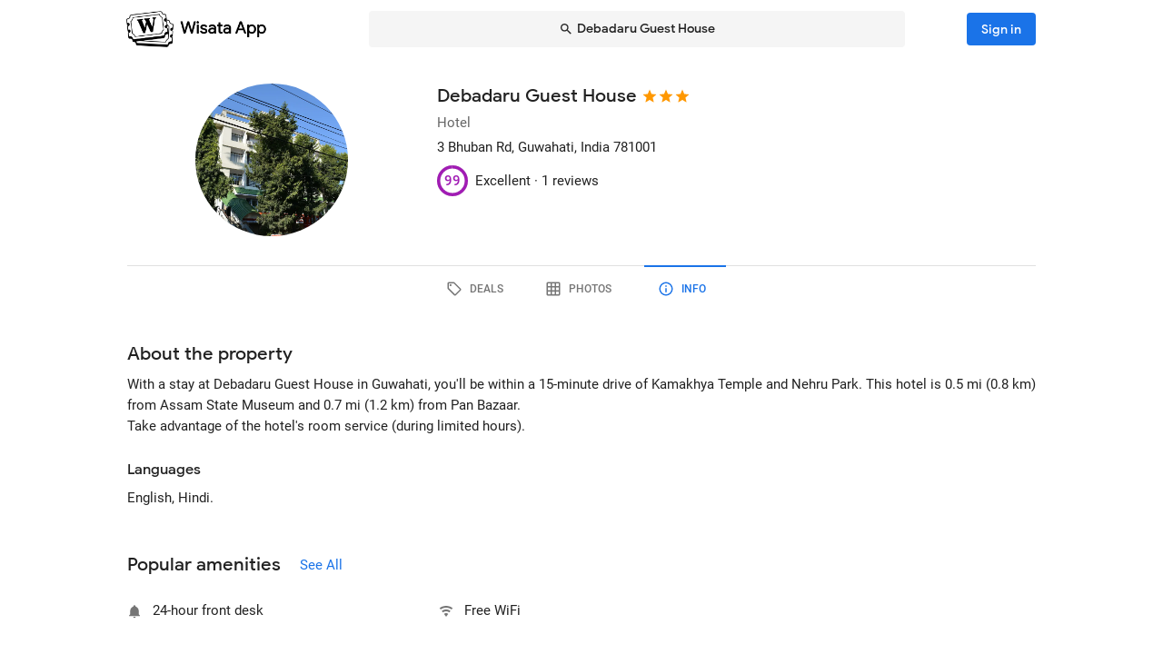

--- FILE ---
content_type: text/html; charset=utf-8
request_url: https://wisata.app/stay/debadaru-guest-house-9000523501/info
body_size: 16212
content:
<!doctype html>
<html data-n-head-ssr lang="en" data-n-head="%7B%22lang%22:%7B%22ssr%22:%22en%22%7D%7D">
  <head >
    <meta data-n-head="ssr" charset="utf-8"><meta data-n-head="ssr" data-hid="og:site_name" property="og:site_name" content="Wisata App"><meta data-n-head="ssr" data-hid="og:url" property="og:url" content="https://wisata.app"><meta data-n-head="ssr" data-hid="twitter:card" property="twitter:card" content="summary_large_image"><meta data-n-head="ssr" data-hid="twitter:url" name="twitter:url" content="https://wisata.app"><meta data-n-head="ssr" name="viewport" content="viewport-fit=cover, width=device-width, initial-scale=1, maximum-scale=1, user-scalable=0"><meta data-n-head="ssr" name="HandheldFriendly" content="true"><meta data-n-head="ssr" name="application-name" content="Wisata App: Book Member Only Hotel Deals"><meta data-n-head="ssr" name="apple-mobile-web-app-title" content="Wisata App: Book Member Only Hotel Deals"><meta data-n-head="ssr" data-hid="charset" charset="utf-8"><meta data-n-head="ssr" data-hid="mobile-web-app-capable" name="mobile-web-app-capable" content="yes"><meta data-n-head="ssr" data-hid="apple-mobile-web-app-capable" name="apple-mobile-web-app-capable" content="yes"><meta data-n-head="ssr" data-hid="apple-mobile-web-app-status-bar-style" name="apple-mobile-web-app-status-bar-style" content="default"><meta data-n-head="ssr" data-hid="og:type" name="og:type" property="og:type" content="website"><meta data-n-head="ssr" property="robots" content="noindex"><meta data-n-head="ssr" property="googlebot" content="noindex"><meta data-n-head="ssr" data-hid="og:title" property="og:title" content="Debadaru Guest House · Member Only Hotel Deals · Wisata App"><meta data-n-head="ssr" data-hid="twitter:title" name="twitter:title" content="Debadaru Guest House · Member Only Hotel Deals · Wisata App"><meta data-n-head="ssr" data-hid="description" name="description" content="Book the best deals on Debadaru Guest House only in Wisata App!"><meta data-n-head="ssr" data-hid="og:description" property="og:description" content="Book the best deals on Debadaru Guest House only in Wisata App!"><meta data-n-head="ssr" data-hid="twitter:description" name="twitter:description" content="Book the best deals on Debadaru Guest House only in Wisata App!"><meta data-n-head="ssr" data-hid="og:image" property="og:image" content="https://i.travelapi.com/lodging/36000000/35820000/35815600/35815536/66d23e73_w.jpg"><meta data-n-head="ssr" data-hid="twitter:image" name="twitter:image" content="https://i.travelapi.com/lodging/36000000/35820000/35815600/35815536/66d23e73_w.jpg"><title>Debadaru Guest House · Member Only Hotel Deals · Wisata App</title><link data-n-head="ssr" rel="icon" type="image/x-icon" href="https://wisata.app/favicon.ico"><link data-n-head="ssr" data-hid="apple-touch-icon" rel="apple-touch-icon" href="https://wisata.app/img/logo/apple-touch-icon.png" sizes="512x512"><link data-n-head="ssr" data-hid="shortcut-icon" rel="shortcut icon" href="/_nuxt/icons/icon_64x64.ba2013.png"><link data-n-head="ssr" media="(device-width: 320px) and (device-height: 568px) and (-webkit-device-pixel-ratio: 2)" rel="apple-touch-startup-image" data-hid="apple-touch-startup-image-iphonese"><link data-n-head="ssr" media="(device-width: 375px) and (device-height: 667px) and (-webkit-device-pixel-ratio: 2)" rel="apple-touch-startup-image" data-hid="apple-touch-startup-image-iphone6"><link data-n-head="ssr" media="(device-width: 621px) and (device-height: 1104px) and (-webkit-device-pixel-ratio: 3)" rel="apple-touch-startup-image" data-hid="apple-touch-startup-image-iphoneplus"><link data-n-head="ssr" media="(device-width: 375px) and (device-height: 812px) and (-webkit-device-pixel-ratio: 3)" rel="apple-touch-startup-image" data-hid="apple-touch-startup-image-iphonex"><link data-n-head="ssr" media="(device-width: 414px) and (device-height: 896px) and (-webkit-device-pixel-ratio: 2)" rel="apple-touch-startup-image" data-hid="apple-touch-startup-image-iphonexr"><link data-n-head="ssr" media="(device-width: 414px) and (device-height: 896px) and (-webkit-device-pixel-ratio: 3)" rel="apple-touch-startup-image" data-hid="apple-touch-startup-image-iphonexsmax"><link data-n-head="ssr" media="(device-width: 768px) and (device-height: 1024px) and (-webkit-device-pixel-ratio: 2)" rel="apple-touch-startup-image" data-hid="apple-touch-startup-image-ipad"><link data-n-head="ssr" media="(device-width: 834px) and (device-height: 1112px) and (-webkit-device-pixel-ratio: 2)" rel="apple-touch-startup-image" data-hid="apple-touch-startup-image-ipadpro1"><link data-n-head="ssr" media="(device-width: 834px) and (device-height: 1194px) and (-webkit-device-pixel-ratio: 2)" rel="apple-touch-startup-image" data-hid="apple-touch-startup-image-ipadpro2"><link data-n-head="ssr" media="(device-width: 1024px) and (device-height: 1366px) and (-webkit-device-pixel-ratio: 2)" rel="apple-touch-startup-image" data-hid="apple-touch-startup-image-ipadpro3"><link data-n-head="ssr" rel="manifest" href="/_nuxt/manifest.8a901c24.json" data-hid="manifest"><style data-n-head="vuetify" type="text/css" id="vuetify-theme-stylesheet" nonce="undefined">.v-application a { color: #1a73e8; }
.v-application .primary {
  background-color: #1a73e8 !important;
  border-color: #1a73e8 !important;
}
.v-application .primary--text {
  color: #1a73e8 !important;
  caret-color: #1a73e8 !important;
}
.v-application .primary.lighten-5 {
  background-color: #cff9ff !important;
  border-color: #cff9ff !important;
}
.v-application .primary--text.text--lighten-5 {
  color: #cff9ff !important;
  caret-color: #cff9ff !important;
}
.v-application .primary.lighten-4 {
  background-color: #b0ddff !important;
  border-color: #b0ddff !important;
}
.v-application .primary--text.text--lighten-4 {
  color: #b0ddff !important;
  caret-color: #b0ddff !important;
}
.v-application .primary.lighten-3 {
  background-color: #91c1ff !important;
  border-color: #91c1ff !important;
}
.v-application .primary--text.text--lighten-3 {
  color: #91c1ff !important;
  caret-color: #91c1ff !important;
}
.v-application .primary.lighten-2 {
  background-color: #70a6ff !important;
  border-color: #70a6ff !important;
}
.v-application .primary--text.text--lighten-2 {
  color: #70a6ff !important;
  caret-color: #70a6ff !important;
}
.v-application .primary.lighten-1 {
  background-color: #4c8cff !important;
  border-color: #4c8cff !important;
}
.v-application .primary--text.text--lighten-1 {
  color: #4c8cff !important;
  caret-color: #4c8cff !important;
}
.v-application .primary.darken-1 {
  background-color: #005bcb !important;
  border-color: #005bcb !important;
}
.v-application .primary--text.text--darken-1 {
  color: #005bcb !important;
  caret-color: #005bcb !important;
}
.v-application .primary.darken-2 {
  background-color: #0044af !important;
  border-color: #0044af !important;
}
.v-application .primary--text.text--darken-2 {
  color: #0044af !important;
  caret-color: #0044af !important;
}
.v-application .primary.darken-3 {
  background-color: #002f94 !important;
  border-color: #002f94 !important;
}
.v-application .primary--text.text--darken-3 {
  color: #002f94 !important;
  caret-color: #002f94 !important;
}
.v-application .primary.darken-4 {
  background-color: #001d7a !important;
  border-color: #001d7a !important;
}
.v-application .primary--text.text--darken-4 {
  color: #001d7a !important;
  caret-color: #001d7a !important;
}
.v-application .secondary {
  background-color: #a11cb4 !important;
  border-color: #a11cb4 !important;
}
.v-application .secondary--text {
  color: #a11cb4 !important;
  caret-color: #a11cb4 !important;
}
.v-application .secondary.lighten-5 {
  background-color: #ffb2ff !important;
  border-color: #ffb2ff !important;
}
.v-application .secondary--text.text--lighten-5 {
  color: #ffb2ff !important;
  caret-color: #ffb2ff !important;
}
.v-application .secondary.lighten-4 {
  background-color: #ff95ff !important;
  border-color: #ff95ff !important;
}
.v-application .secondary--text.text--lighten-4 {
  color: #ff95ff !important;
  caret-color: #ff95ff !important;
}
.v-application .secondary.lighten-3 {
  background-color: #f979ff !important;
  border-color: #f979ff !important;
}
.v-application .secondary--text.text--lighten-3 {
  color: #f979ff !important;
  caret-color: #f979ff !important;
}
.v-application .secondary.lighten-2 {
  background-color: #db5ced !important;
  border-color: #db5ced !important;
}
.v-application .secondary--text.text--lighten-2 {
  color: #db5ced !important;
  caret-color: #db5ced !important;
}
.v-application .secondary.lighten-1 {
  background-color: #be3fd0 !important;
  border-color: #be3fd0 !important;
}
.v-application .secondary--text.text--lighten-1 {
  color: #be3fd0 !important;
  caret-color: #be3fd0 !important;
}
.v-application .secondary.darken-1 {
  background-color: #850099 !important;
  border-color: #850099 !important;
}
.v-application .secondary--text.text--darken-1 {
  color: #850099 !important;
  caret-color: #850099 !important;
}
.v-application .secondary.darken-2 {
  background-color: #68007e !important;
  border-color: #68007e !important;
}
.v-application .secondary--text.text--darken-2 {
  color: #68007e !important;
  caret-color: #68007e !important;
}
.v-application .secondary.darken-3 {
  background-color: #4d0065 !important;
  border-color: #4d0065 !important;
}
.v-application .secondary--text.text--darken-3 {
  color: #4d0065 !important;
  caret-color: #4d0065 !important;
}
.v-application .secondary.darken-4 {
  background-color: #34004c !important;
  border-color: #34004c !important;
}
.v-application .secondary--text.text--darken-4 {
  color: #34004c !important;
  caret-color: #34004c !important;
}
.v-application .accent {
  background-color: #757575 !important;
  border-color: #757575 !important;
}
.v-application .accent--text {
  color: #757575 !important;
  caret-color: #757575 !important;
}
.v-application .accent.lighten-1 {
  background-color: #000000 !important;
  border-color: #000000 !important;
}
.v-application .accent--text.text--lighten-1 {
  color: #000000 !important;
  caret-color: #000000 !important;
}
.v-application .error {
  background-color: #e82127 !important;
  border-color: #e82127 !important;
}
.v-application .error--text {
  color: #e82127 !important;
  caret-color: #e82127 !important;
}
.v-application .error.lighten-5 {
  background-color: #ffbfa3 !important;
  border-color: #ffbfa3 !important;
}
.v-application .error--text.text--lighten-5 {
  color: #ffbfa3 !important;
  caret-color: #ffbfa3 !important;
}
.v-application .error.lighten-4 {
  background-color: #ffa289 !important;
  border-color: #ffa289 !important;
}
.v-application .error--text.text--lighten-4 {
  color: #ffa289 !important;
  caret-color: #ffa289 !important;
}
.v-application .error.lighten-3 {
  background-color: #ff846f !important;
  border-color: #ff846f !important;
}
.v-application .error--text.text--lighten-3 {
  color: #ff846f !important;
  caret-color: #ff846f !important;
}
.v-application .error.lighten-2 {
  background-color: #ff6656 !important;
  border-color: #ff6656 !important;
}
.v-application .error--text.text--lighten-2 {
  color: #ff6656 !important;
  caret-color: #ff6656 !important;
}
.v-application .error.lighten-1 {
  background-color: #ff473e !important;
  border-color: #ff473e !important;
}
.v-application .error--text.text--lighten-1 {
  color: #ff473e !important;
  caret-color: #ff473e !important;
}
.v-application .error.darken-1 {
  background-color: #c70010 !important;
  border-color: #c70010 !important;
}
.v-application .error--text.text--darken-1 {
  color: #c70010 !important;
  caret-color: #c70010 !important;
}
.v-application .error.darken-2 {
  background-color: #a70000 !important;
  border-color: #a70000 !important;
}
.v-application .error--text.text--darken-2 {
  color: #a70000 !important;
  caret-color: #a70000 !important;
}
.v-application .error.darken-3 {
  background-color: #880000 !important;
  border-color: #880000 !important;
}
.v-application .error--text.text--darken-3 {
  color: #880000 !important;
  caret-color: #880000 !important;
}
.v-application .error.darken-4 {
  background-color: #6a0000 !important;
  border-color: #6a0000 !important;
}
.v-application .error--text.text--darken-4 {
  color: #6a0000 !important;
  caret-color: #6a0000 !important;
}
.v-application .info {
  background-color: #ffffff !important;
  border-color: #ffffff !important;
}
.v-application .info--text {
  color: #ffffff !important;
  caret-color: #ffffff !important;
}
.v-application .info.lighten-5 {
  background-color: #ffffff !important;
  border-color: #ffffff !important;
}
.v-application .info--text.text--lighten-5 {
  color: #ffffff !important;
  caret-color: #ffffff !important;
}
.v-application .info.lighten-4 {
  background-color: #ffffff !important;
  border-color: #ffffff !important;
}
.v-application .info--text.text--lighten-4 {
  color: #ffffff !important;
  caret-color: #ffffff !important;
}
.v-application .info.lighten-3 {
  background-color: #ffffff !important;
  border-color: #ffffff !important;
}
.v-application .info--text.text--lighten-3 {
  color: #ffffff !important;
  caret-color: #ffffff !important;
}
.v-application .info.lighten-2 {
  background-color: #ffffff !important;
  border-color: #ffffff !important;
}
.v-application .info--text.text--lighten-2 {
  color: #ffffff !important;
  caret-color: #ffffff !important;
}
.v-application .info.lighten-1 {
  background-color: #ffffff !important;
  border-color: #ffffff !important;
}
.v-application .info--text.text--lighten-1 {
  color: #ffffff !important;
  caret-color: #ffffff !important;
}
.v-application .info.darken-1 {
  background-color: #e2e2e2 !important;
  border-color: #e2e2e2 !important;
}
.v-application .info--text.text--darken-1 {
  color: #e2e2e2 !important;
  caret-color: #e2e2e2 !important;
}
.v-application .info.darken-2 {
  background-color: #c6c6c6 !important;
  border-color: #c6c6c6 !important;
}
.v-application .info--text.text--darken-2 {
  color: #c6c6c6 !important;
  caret-color: #c6c6c6 !important;
}
.v-application .info.darken-3 {
  background-color: #ababab !important;
  border-color: #ababab !important;
}
.v-application .info--text.text--darken-3 {
  color: #ababab !important;
  caret-color: #ababab !important;
}
.v-application .info.darken-4 {
  background-color: #919191 !important;
  border-color: #919191 !important;
}
.v-application .info--text.text--darken-4 {
  color: #919191 !important;
  caret-color: #919191 !important;
}
.v-application .success {
  background-color: #238636 !important;
  border-color: #238636 !important;
}
.v-application .success--text {
  color: #238636 !important;
  caret-color: #238636 !important;
}
.v-application .success.lighten-5 {
  background-color: #b4ffb7 !important;
  border-color: #b4ffb7 !important;
}
.v-application .success--text.text--lighten-5 {
  color: #b4ffb7 !important;
  caret-color: #b4ffb7 !important;
}
.v-application .success.lighten-4 {
  background-color: #97f59c !important;
  border-color: #97f59c !important;
}
.v-application .success--text.text--lighten-4 {
  color: #97f59c !important;
  caret-color: #97f59c !important;
}
.v-application .success.lighten-3 {
  background-color: #7bd881 !important;
  border-color: #7bd881 !important;
}
.v-application .success--text.text--lighten-3 {
  color: #7bd881 !important;
  caret-color: #7bd881 !important;
}
.v-application .success.lighten-2 {
  background-color: #5fbc67 !important;
  border-color: #5fbc67 !important;
}
.v-application .success--text.text--lighten-2 {
  color: #5fbc67 !important;
  caret-color: #5fbc67 !important;
}
.v-application .success.lighten-1 {
  background-color: #43a14e !important;
  border-color: #43a14e !important;
}
.v-application .success--text.text--lighten-1 {
  color: #43a14e !important;
  caret-color: #43a14e !important;
}
.v-application .success.darken-1 {
  background-color: #006c1e !important;
  border-color: #006c1e !important;
}
.v-application .success--text.text--darken-1 {
  color: #006c1e !important;
  caret-color: #006c1e !important;
}
.v-application .success.darken-2 {
  background-color: #005303 !important;
  border-color: #005303 !important;
}
.v-application .success--text.text--darken-2 {
  color: #005303 !important;
  caret-color: #005303 !important;
}
.v-application .success.darken-3 {
  background-color: #003b00 !important;
  border-color: #003b00 !important;
}
.v-application .success--text.text--darken-3 {
  color: #003b00 !important;
  caret-color: #003b00 !important;
}
.v-application .success.darken-4 {
  background-color: #002700 !important;
  border-color: #002700 !important;
}
.v-application .success--text.text--darken-4 {
  color: #002700 !important;
  caret-color: #002700 !important;
}
.v-application .warning {
  background-color: #ec7211 !important;
  border-color: #ec7211 !important;
}
.v-application .warning--text {
  color: #ec7211 !important;
  caret-color: #ec7211 !important;
}
.v-application .warning.lighten-5 {
  background-color: #fffd9d !important;
  border-color: #fffd9d !important;
}
.v-application .warning--text.text--lighten-5 {
  color: #fffd9d !important;
  caret-color: #fffd9d !important;
}
.v-application .warning.lighten-4 {
  background-color: #ffe082 !important;
  border-color: #ffe082 !important;
}
.v-application .warning--text.text--lighten-4 {
  color: #ffe082 !important;
  caret-color: #ffe082 !important;
}
.v-application .warning.lighten-3 {
  background-color: #ffc467 !important;
  border-color: #ffc467 !important;
}
.v-application .warning--text.text--lighten-3 {
  color: #ffc467 !important;
  caret-color: #ffc467 !important;
}
.v-application .warning.lighten-2 {
  background-color: #ffa84c !important;
  border-color: #ffa84c !important;
}
.v-application .warning--text.text--lighten-2 {
  color: #ffa84c !important;
  caret-color: #ffa84c !important;
}
.v-application .warning.lighten-1 {
  background-color: #ff8d31 !important;
  border-color: #ff8d31 !important;
}
.v-application .warning--text.text--lighten-1 {
  color: #ff8d31 !important;
  caret-color: #ff8d31 !important;
}
.v-application .warning.darken-1 {
  background-color: #cc5800 !important;
  border-color: #cc5800 !important;
}
.v-application .warning--text.text--darken-1 {
  color: #cc5800 !important;
  caret-color: #cc5800 !important;
}
.v-application .warning.darken-2 {
  background-color: #ad3e00 !important;
  border-color: #ad3e00 !important;
}
.v-application .warning--text.text--darken-2 {
  color: #ad3e00 !important;
  caret-color: #ad3e00 !important;
}
.v-application .warning.darken-3 {
  background-color: #8e2400 !important;
  border-color: #8e2400 !important;
}
.v-application .warning--text.text--darken-3 {
  color: #8e2400 !important;
  caret-color: #8e2400 !important;
}
.v-application .warning.darken-4 {
  background-color: #720000 !important;
  border-color: #720000 !important;
}
.v-application .warning--text.text--darken-4 {
  color: #720000 !important;
  caret-color: #720000 !important;
}
.v-application .tertiary {
  background-color: #121212 !important;
  border-color: #121212 !important;
}
.v-application .tertiary--text {
  color: #121212 !important;
  caret-color: #121212 !important;
}
.v-application .tertiary.lighten-5 {
  background-color: #858585 !important;
  border-color: #858585 !important;
}
.v-application .tertiary--text.text--lighten-5 {
  color: #858585 !important;
  caret-color: #858585 !important;
}
.v-application .tertiary.lighten-4 {
  background-color: #6c6c6c !important;
  border-color: #6c6c6c !important;
}
.v-application .tertiary--text.text--lighten-4 {
  color: #6c6c6c !important;
  caret-color: #6c6c6c !important;
}
.v-application .tertiary.lighten-3 {
  background-color: #535353 !important;
  border-color: #535353 !important;
}
.v-application .tertiary--text.text--lighten-3 {
  color: #535353 !important;
  caret-color: #535353 !important;
}
.v-application .tertiary.lighten-2 {
  background-color: #3c3c3c !important;
  border-color: #3c3c3c !important;
}
.v-application .tertiary--text.text--lighten-2 {
  color: #3c3c3c !important;
  caret-color: #3c3c3c !important;
}
.v-application .tertiary.lighten-1 {
  background-color: #272727 !important;
  border-color: #272727 !important;
}
.v-application .tertiary--text.text--lighten-1 {
  color: #272727 !important;
  caret-color: #272727 !important;
}
.v-application .tertiary.darken-1 {
  background-color: #000000 !important;
  border-color: #000000 !important;
}
.v-application .tertiary--text.text--darken-1 {
  color: #000000 !important;
  caret-color: #000000 !important;
}
.v-application .tertiary.darken-2 {
  background-color: #000000 !important;
  border-color: #000000 !important;
}
.v-application .tertiary--text.text--darken-2 {
  color: #000000 !important;
  caret-color: #000000 !important;
}
.v-application .tertiary.darken-3 {
  background-color: #000000 !important;
  border-color: #000000 !important;
}
.v-application .tertiary--text.text--darken-3 {
  color: #000000 !important;
  caret-color: #000000 !important;
}
.v-application .tertiary.darken-4 {
  background-color: #000000 !important;
  border-color: #000000 !important;
}
.v-application .tertiary--text.text--darken-4 {
  color: #000000 !important;
  caret-color: #000000 !important;
}</style><script data-n-head="ssr" async data-hid="gtag-script" src="https://www.googletagmanager.com/gtag/js?id=AW-10865724396"></script><script data-n-head="ssr" async data-hid="gtag-config" type="text/javascript">window.dataLayer = window.dataLayer || []; function gtag(){dataLayer.push(arguments);} gtag('js', new Date()); gtag('config', 'AW-10865724396');</script><script data-n-head="ssr" data-hid="json-schema" type="application/ld+json">{"@context":"http://schema.org","@type":"Hotel","name":"Debadaru Guest House","address":{"@type":"PostalAddress","addressRegion":"Guwahati, India"},"policies":{"@type":"LodgingReservation"},"image":"https://i.travelapi.com/lodging/36000000/35820000/35815600/35815536/66d23e73_z.jpg","logo":"https://i.travelapi.com/lodging/36000000/35820000/35815600/35815536/66d23e73_z.jpg","starRating":3,"aggregateRating":{"@type":"AggregateRating","ratingValue":99,"bestRating":100,"reviewCount":1}}</script><link rel="preload" href="/_nuxt/css/b341f60.css" as="style"><link rel="preload" href="/_nuxt/css/ad98a95.css" as="style"><link rel="preload" href="/_nuxt/css/a99b088.css" as="style"><link rel="preload" href="/_nuxt/css/1be3474.css" as="style"><link rel="preload" href="/_nuxt/css/71146b8.css" as="style"><link rel="stylesheet" href="/_nuxt/css/b341f60.css"><link rel="stylesheet" href="/_nuxt/css/ad98a95.css"><link rel="stylesheet" href="/_nuxt/css/a99b088.css"><link rel="stylesheet" href="/_nuxt/css/1be3474.css"><link rel="stylesheet" href="/_nuxt/css/71146b8.css">
  </head>
  <body >
    <div data-server-rendered="true" id="__nuxt"><div id="__layout"><div data-app="true" id="app" class="v-application v-application--is-ltr theme--light" data-v-f544d31a><div class="v-application--wrap"><iframe id="print-html-frame" class="d-print-block" data-v-f544d31a></iframe> <!----> <div class="d-none" data-v-f544d31a></div> <!----> <div class="absolute appbar-intersect" style="top:0;left:0;right:0;height:65px;pointer-events:none;" data-v-f544d31a></div> <header class="d-print-none bg-transparent v-sheet theme--light elevation-0 v-toolbar v-app-bar v-app-bar--elevate-on-scroll v-app-bar--fixed v-app-bar--hide-shadow info" style="height:56px;margin-top:0px;transform:translateY(0px);left:0px;right:0px;z-index:20;" data-v-f544d31a><div class="v-toolbar__content" style="height:56px;"><div class="container py-1 py-md-2" data-v-f544d31a><div style="position:relative;" data-v-778fd3b9 data-v-f544d31a><div class="appbartop-grid" data-v-778fd3b9><button type="button" class="ml-n3 btn-background ml-n3 v-btn v-btn--icon v-btn--round v-btn--text theme--light v-size--default primary--text" data-v-099243d6 data-v-778fd3b9><span class="v-btn__content"><span aria-hidden="true" class="v-icon notranslate theme--light" style="font-size:36px;height:36px;width:36px;" data-v-099243d6 data-v-099243d6><svg xmlns="http://www.w3.org/2000/svg" viewBox="0 0 24 24" role="img" aria-hidden="true" class="v-icon__svg" style="font-size:36px;height:36px;width:36px;"><path d="M15.41,16.58L10.83,12L15.41,7.41L14,6L8,12L14,18L15.41,16.58Z"></path></svg></span></span></button> <div class="d-flex justify-center mr-2 ml-sm-6 mr-sm-6" style="min-width: 0; min-height: 0;" data-v-778fd3b9><div class="w-full searchnav-width" data-v-6f55cb03 data-v-778fd3b9><button type="button" class="appsearchbar-btn v-btn v-btn--block v-btn--has-bg theme--light elevation-0 v-size--default" style="height:40px;max-width:70%;" data-v-6f55cb03><span class="v-btn__content"><span aria-hidden="true" class="v-icon notranslate mr-1 theme--light" style="font-size:16px;height:16px;width:16px;" data-v-6f55cb03><svg xmlns="http://www.w3.org/2000/svg" viewBox="0 0 24 24" role="img" aria-hidden="true" class="v-icon__svg" style="font-size:16px;height:16px;width:16px;"><path d="M9.5,3A6.5,6.5 0 0,1 16,9.5C16,11.11 15.41,12.59 14.44,13.73L14.71,14H15.5L20.5,19L19,20.5L14,15.5V14.71L13.73,14.44C12.59,15.41 11.11,16 9.5,16A6.5,6.5 0 0,1 3,9.5A6.5,6.5 0 0,1 9.5,3M9.5,5C7,5 5,7 5,9.5C5,12 7,14 9.5,14C12,14 14,12 14,9.5C14,7 12,5 9.5,5Z"></path></svg></span> <span class="text-truncate" style="min-width:0;min-height:0;" data-v-6f55cb03>
        Debadaru Guest House
      </span> <!----></span></button> <!----></div></div> <!----></div></div></div></div></header> <!----> <!----> <div class="v-dialog__container" data-v-f544d31a><!----></div> <!----> <!----> <main class="v-main layout-main mb-4" style="padding-top:56px;padding-right:0px;padding-bottom:0px;padding-left:0px;" data-v-f544d31a><div class="v-main__wrap"><!----> <div class="container" data-v-f544d31a><div data-v-4f6380fb data-v-f544d31a><!----> <div data-v-4f6380fb><div id="location-catalog" class="pt-0 pt-sm-4 pb-6 pb-sm-8" data-v-4f6380fb><div id="catalog-header-mobile" no-gutters class="pb-3"><h1 class="d-inline-block text-h5 font-weight-medium pr-1">
      Debadaru Guest House
    </h1> <span aria-hidden="true" class="d-inline-flex flex-wrap"><div style="margin-left:-3px;"><span aria-hidden="true" class="v-icon notranslate mb-1 theme--light orange--text" style="font-size:18px;height:18px;width:18px;"><svg xmlns="http://www.w3.org/2000/svg" viewBox="0 0 24 24" role="img" aria-hidden="true" class="v-icon__svg" style="font-size:18px;height:18px;width:18px;"><path d="M12,17.27L18.18,21L16.54,13.97L22,9.24L14.81,8.62L12,2L9.19,8.62L2,9.24L7.45,13.97L5.82,21L12,17.27Z"></path></svg></span><span aria-hidden="true" class="v-icon notranslate mb-1 theme--light orange--text" style="font-size:18px;height:18px;width:18px;"><svg xmlns="http://www.w3.org/2000/svg" viewBox="0 0 24 24" role="img" aria-hidden="true" class="v-icon__svg" style="font-size:18px;height:18px;width:18px;"><path d="M12,17.27L18.18,21L16.54,13.97L22,9.24L14.81,8.62L12,2L9.19,8.62L2,9.24L7.45,13.97L5.82,21L12,17.27Z"></path></svg></span><span aria-hidden="true" class="v-icon notranslate mb-1 theme--light orange--text" style="font-size:18px;height:18px;width:18px;"><svg xmlns="http://www.w3.org/2000/svg" viewBox="0 0 24 24" role="img" aria-hidden="true" class="v-icon__svg" style="font-size:18px;height:18px;width:18px;"><path d="M12,17.27L18.18,21L16.54,13.97L22,9.24L14.81,8.62L12,2L9.19,8.62L2,9.24L7.45,13.97L5.82,21L12,17.27Z"></path></svg></span> <!----></div></span></div> <div class="row"><div id="hero-image" class="d-flex justify-center col col-auto"><div class="v-avatar" style="height:91px;min-width:91px;width:91px;"><div class="bg-transparent overflow-hidden v-sheet theme--light aspect-ratio" style="height:0px;width:100%;padding-bottom:100%;" data-v-978962ea><img alt="Debadaru Guest House" src="https://i.travelapi.com/lodging/36000000/35820000/35815600/35815536/66d23e73_z.jpg" class="w-full h-full" style="object-fit:cover;object-position:50% 50%;" data-v-978962ea>  <!----></div></div></div> <div id="catalog-data" class="flex-grow-1 ml-n2 ml-sm-0 col"><!----> <div id="catalog-body"><p class="mb-0 text--secondary text-caption">
          Hotel
        </p> <p class="mb-0 text-caption"><span>3 Bhuban Rd</span><span>, Guwahati, India</span> <span>
            781001
          </span></p> <!----> <!----></div> <div id="review-desktop" aria-hidden="true" class="d-flex align-center py-1 text-caption"><div role="progressbar" aria-valuemin="0" aria-valuemax="100" aria-valuenow="99" class="v-progress-circular v-progress-circular--visible" style="height:28px;width:28px;color:#A11CB4;caret-color:#A11CB4;"><svg xmlns="http://www.w3.org/2000/svg" viewBox="22.4 22.4 44.8 44.8" style="transform:rotate(270deg);"><circle fill="transparent" cx="44.8" cy="44.8" r="20" stroke-width="4.8" stroke-dasharray="125.664" stroke-dashoffset="0" class="v-progress-circular__underlay"></circle><circle fill="transparent" cx="44.8" cy="44.8" r="20" stroke-width="4.8" stroke-dasharray="125.664" stroke-dashoffset="1.2566370614359172px" class="v-progress-circular__overlay"></circle></svg><div class="v-progress-circular__info"><span class="font-weight-medium">99</span></div></div> <span class="pl-2">Excellent · </span> <span> 1 reviews</span></div> <!----></div></div> <p id="headline-mobile" class="mb-0 pt-2"><span class="text-caption"></span></p></div> <div data-v-f8e36740 data-v-4f6380fb><div id="tabs-row-mobile" class="gutters-0" data-v-f8e36740><div class="v-tabs tab-no-background v-tabs--grow theme--light" data-v-f8e36740><div role="tablist" class="v-item-group theme--light v-slide-group v-tabs-bar v-tabs-bar--is-mobile primary--text transparent" style="height:54px;"><div class="v-slide-group__prev v-slide-group__prev--disabled"><!----></div><div class="v-slide-group__wrapper"><div class="v-slide-group__content v-tabs-bar__content"><div class="v-tabs-slider-wrapper" style="transition:none;"><div class="v-tabs-slider"></div></div><a href="/stay/debadaru-guest-house-9000523501/" tabindex="0" aria-selected="false" role="tab" class="v-tab tab-no-background" data-v-f8e36740><span aria-hidden="true" class="v-icon notranslate theme--light" style="font-size:22px;height:22px;width:22px;" data-v-f8e36740><svg xmlns="http://www.w3.org/2000/svg" viewBox="0 0 24 24" role="img" aria-hidden="true" class="v-icon__svg" style="font-size:22px;height:22px;width:22px;"><path d="M21.41 11.58L12.41 2.58A2 2 0 0 0 11 2H4A2 2 0 0 0 2 4V11A2 2 0 0 0 2.59 12.42L11.59 21.42A2 2 0 0 0 13 22A2 2 0 0 0 14.41 21.41L21.41 14.41A2 2 0 0 0 22 13A2 2 0 0 0 21.41 11.58M13 20L4 11V4H11L20 13M6.5 5A1.5 1.5 0 1 1 5 6.5A1.5 1.5 0 0 1 6.5 5Z"></path></svg></span></a><a href="/stay/debadaru-guest-house-9000523501/photos" tabindex="0" aria-selected="false" role="tab" class="v-tab tab-no-background" data-v-f8e36740><span aria-hidden="true" class="v-icon notranslate theme--light" style="font-size:22px;height:22px;width:22px;" data-v-f8e36740><svg xmlns="http://www.w3.org/2000/svg" viewBox="0 0 24 24" role="img" aria-hidden="true" class="v-icon__svg" style="font-size:22px;height:22px;width:22px;"><path d="M10,4V8H14V4H10M16,4V8H20V4H16M16,10V14H20V10H16M16,16V20H20V16H16M14,20V16H10V20H14M8,20V16H4V20H8M8,14V10H4V14H8M8,8V4H4V8H8M10,14H14V10H10V14M4,2H20A2,2 0 0,1 22,4V20A2,2 0 0,1 20,22H4C2.92,22 2,21.1 2,20V4A2,2 0 0,1 4,2Z"></path></svg></span></a><a href="/stay/debadaru-guest-house-9000523501/info" aria-current="page" tabindex="0" aria-selected="false" role="tab" class="v-tab--active v-tab tab-no-background" data-v-f8e36740><span aria-hidden="true" class="v-icon notranslate theme--light" style="font-size:22px;height:22px;width:22px;" data-v-f8e36740><svg xmlns="http://www.w3.org/2000/svg" viewBox="0 0 24 24" role="img" aria-hidden="true" class="v-icon__svg" style="font-size:22px;height:22px;width:22px;"><path d="M11,9H13V7H11M12,20C7.59,20 4,16.41 4,12C4,7.59 7.59,4 12,4C16.41,4 20,7.59 20,12C20,16.41 16.41,20 12,20M12,2A10,10 0 0,0 2,12A10,10 0 0,0 12,22A10,10 0 0,0 22,12A10,10 0 0,0 12,2M11,17H13V11H11V17Z"></path></svg></span></a></div></div><div class="v-slide-group__next v-slide-group__next--disabled"><!----></div></div></div> <hr role="separator" aria-orientation="horizontal" class="v-divider theme--light" style="margin-top:-1px;" data-v-f8e36740></div></div> <div data-fetch-key="data-v-0c4839c8:0" class="pt-8 stay-info-page nuxtchild" data-v-0c4839c8 data-v-4f6380fb data-v-4f6380fb data-v-4f6380fb><section data-v-0c4839c8><h2 class="text-h5 text-sm-h4 font-weight-medium mb-0" data-v-0c4839c8>
      About the property
    </h2> <!----> <p class="text-body-2 my-2" data-v-0c4839c8>With a stay at Debadaru Guest House in Guwahati, you'll be within a 15-minute drive of Kamakhya Temple and Nehru Park.  This hotel is 0.5 mi (0.8 km) from Assam State Museum and 0.7 mi (1.2 km) from Pan Bazaar.<br />Take advantage of the hotel's room service (during limited hours).<br /></p> <h3 class="mb-2 pt-4 text-h7 text-md-h6 font-weight-medium" data-v-0c4839c8>
        Languages
      </h3> <p class="text-body-2 mb-0" data-v-0c4839c8>
        English, Hindi.
      </p></section> <section class="pt-8 pt-sm-12" data-v-0c4839c8><div data-v-933dd8c8 data-v-0c4839c8><div class="d-flex justify-space-between" data-v-933dd8c8><h2 class="text-h5 text-sm-h4 font-weight-medium mb-0" data-v-933dd8c8>
      Popular amenities
    </h2> <button type="button" class="see-all-btn v-btn v-btn--rounded v-btn--text theme--light v-size--small primary--text" data-v-933dd8c8><span class="v-btn__content"><span class="text-body-2" data-v-933dd8c8>
        See All
      </span></span></button></div> <ul class="popular-amenities ma-0 pa-0 pt-4" style="list-style: none;" data-v-933dd8c8><li class="d-inline-flex align-baseline ma-0 pa-0" data-v-933dd8c8><span aria-hidden="true" data-v-933dd8c8><span aria-hidden="true" class="v-icon notranslate theme--light" style="font-size:16px;height:16px;width:16px;" data-v-933dd8c8><svg xmlns="http://www.w3.org/2000/svg" viewBox="0 0 24 24" role="img" aria-hidden="true" class="v-icon__svg" style="font-size:16px;height:16px;width:16px;"><path d="M21,19V20H3V19L5,17V11C5,7.9 7.03,5.17 10,4.29C10,4.19 10,4.1 10,4A2,2 0 0,1 12,2A2,2 0 0,1 14,4C14,4.1 14,4.19 14,4.29C16.97,5.17 19,7.9 19,11V17L21,19M14,21A2,2 0 0,1 12,23A2,2 0 0,1 10,21"></path></svg></span></span> <p class="text-body-2 mb-0 pl-3" data-v-933dd8c8>
        24-hour front desk
      </p></li><li class="d-inline-flex align-baseline ma-0 pa-0" data-v-933dd8c8><span aria-hidden="true" data-v-933dd8c8><span aria-hidden="true" class="v-icon notranslate theme--light" style="font-size:16px;height:16px;width:16px;" data-v-933dd8c8><svg xmlns="http://www.w3.org/2000/svg" viewBox="0 0 24 24" role="img" aria-hidden="true" class="v-icon__svg" style="font-size:16px;height:16px;width:16px;"><path d="M12,21L15.6,16.2C14.6,15.45 13.35,15 12,15C10.65,15 9.4,15.45 8.4,16.2L12,21M12,3C7.95,3 4.21,4.34 1.2,6.6L3,9C5.5,7.12 8.62,6 12,6C15.38,6 18.5,7.12 21,9L22.8,6.6C19.79,4.34 16.05,3 12,3M12,9C9.3,9 6.81,9.89 4.8,11.4L6.6,13.8C8.1,12.67 9.97,12 12,12C14.03,12 15.9,12.67 17.4,13.8L19.2,11.4C17.19,9.89 14.7,9 12,9Z"></path></svg></span></span> <p class="text-body-2 mb-0 pl-3" data-v-933dd8c8>
        Free WiFi
      </p></li></ul> <div data-v-933dd8c8><div class="v-dialog__container"><div role="dialog" aria-modal="true" class="v-dialog__content" style="z-index:0;"><div class="v-dialog stay-amenities-details-dialog safe-inset-top v-dialog--fullscreen v-dialog--scrollable" style="transform-origin:center center;display:none;"><div class="relative overflow-hidden v-card v-sheet theme--light elevation-0" style="flex:0 1 auto;"><!----> <div class="v-card__text pa-0" style="min-height:0;"><div><div class="pa-3 px-sm-6 py-sm-3 d-flex align-center justify-center justify-md-start text--primary info" style="grid-area:title;position:sticky;top:0;z-index:5;"><button type="button" class="absolute ml-1 ml-md-0 mr-2 v-btn v-btn--icon v-btn--round theme--light v-size--default primary--text" style="left:0px;"><span class="v-btn__content"><span aria-hidden="true" class="v-icon notranslate theme--light primary--text" style="font-size:36px;height:36px;width:36px;"><svg xmlns="http://www.w3.org/2000/svg" viewBox="0 0 24 24" role="img" aria-hidden="true" class="v-icon__svg" style="font-size:36px;height:36px;width:36px;"><path d="M15.41,16.58L10.83,12L15.41,7.41L14,6L8,12L14,18L15.41,16.58Z"></path></svg></span></span></button> <p class="mb-0 text-h4 font-weight-medium">
          Property Amenities
        </p> <hr role="separator" aria-orientation="horizontal" class="absolute v-divider theme--light" style="left:0;right:0;bottom:0;"></div> <div class="px-4 px-sm-6 pb-2 pb-sm-4 pt-2 text--primary" style="grid-area:content;overflow-y:auto;"><p class="text-h5 font-weight-medium mb-0">
          Popular
        </p> <div class="container"><div class="row"><div class="pa-0 col-md-6 col-12"><span aria-hidden="true" class="v-icon notranslate theme--light" style="font-size:16px;height:16px;width:16px;"><svg xmlns="http://www.w3.org/2000/svg" viewBox="0 0 24 24" role="img" aria-hidden="true" class="v-icon__svg" style="font-size:16px;height:16px;width:16px;"><path d="M21,19V20H3V19L5,17V11C5,7.9 7.03,5.17 10,4.29C10,4.19 10,4.1 10,4A2,2 0 0,1 12,2A2,2 0 0,1 14,4C14,4.1 14,4.19 14,4.29C16.97,5.17 19,7.9 19,11V17L21,19M14,21A2,2 0 0,1 12,23A2,2 0 0,1 10,21"></path></svg></span> <span class="text-caption text-sm-body-2 ml-1">24-hour front desk</span></div><div class="pa-0 col-md-6 col-12"><span aria-hidden="true" class="v-icon notranslate theme--light" style="font-size:16px;height:16px;width:16px;"><svg xmlns="http://www.w3.org/2000/svg" viewBox="0 0 24 24" role="img" aria-hidden="true" class="v-icon__svg" style="font-size:16px;height:16px;width:16px;"><path d="M12,21L15.6,16.2C14.6,15.45 13.35,15 12,15C10.65,15 9.4,15.45 8.4,16.2L12,21M12,3C7.95,3 4.21,4.34 1.2,6.6L3,9C5.5,7.12 8.62,6 12,6C15.38,6 18.5,7.12 21,9L22.8,6.6C19.79,4.34 16.05,3 12,3M12,9C9.3,9 6.81,9.89 4.8,11.4L6.6,13.8C8.1,12.67 9.97,12 12,12C14.03,12 15.9,12.67 17.4,13.8L19.2,11.4C17.19,9.89 14.7,9 12,9Z"></path></svg></span> <span class="text-caption text-sm-body-2 ml-1">Free WiFi</span></div></div></div> <div class="safe-inset-bottom"></div></div><div class="px-4 px-sm-6 pb-2 pb-sm-4 pt-2 text--primary" style="grid-area:content;overflow-y:auto;"><p class="text-h5 font-weight-medium mb-0">
          Convenience
        </p> <div class="container"><div class="row"><div class="pa-0 col-md-6 col-12"><span aria-hidden="true" class="v-icon notranslate theme--light" style="font-size:16px;height:16px;width:16px;"><svg xmlns="http://www.w3.org/2000/svg" viewBox="0 0 24 24" role="img" aria-hidden="true" class="v-icon__svg" style="font-size:16px;height:16px;width:16px;"><path d="M21,7L9,19L3.5,13.5L4.91,12.09L9,16.17L19.59,5.59L21,7Z"></path></svg></span> <span class="text-caption text-sm-body-2 ml-1">Free newspapers in lobby</span></div></div></div> <div class="safe-inset-bottom"></div></div><div class="px-4 px-sm-6 pb-2 pb-sm-4 pt-2 text--primary" style="grid-area:content;overflow-y:auto;"><p class="text-h5 font-weight-medium mb-0">
          Parking and Public Transport
        </p> <div class="container"><div class="row"><div class="pa-0 col-md-6 col-12"><span aria-hidden="true" class="v-icon notranslate theme--light" style="font-size:16px;height:16px;width:16px;"><svg xmlns="http://www.w3.org/2000/svg" viewBox="0 0 24 24" role="img" aria-hidden="true" class="v-icon__svg" style="font-size:16px;height:16px;width:16px;"><path d="M21,7L9,19L3.5,13.5L4.91,12.09L9,16.17L19.59,5.59L21,7Z"></path></svg></span> <span class="text-caption text-sm-body-2 ml-1">Free self parking</span></div></div></div> <div class="safe-inset-bottom"></div></div><!----><!----><!----><div class="px-4 px-sm-6 pb-2 pb-sm-4 pt-2 text--primary" style="grid-area:content;overflow-y:auto;"><p class="text-h5 font-weight-medium mb-0">
          Guest Service
        </p> <div class="container"><div class="row"><div class="pa-0 col-md-6 col-12"><span aria-hidden="true" class="v-icon notranslate theme--light" style="font-size:16px;height:16px;width:16px;"><svg xmlns="http://www.w3.org/2000/svg" viewBox="0 0 24 24" role="img" aria-hidden="true" class="v-icon__svg" style="font-size:16px;height:16px;width:16px;"><path d="M21,7L9,19L3.5,13.5L4.91,12.09L9,16.17L19.59,5.59L21,7Z"></path></svg></span> <span class="text-caption text-sm-body-2 ml-1">24-hour front desk</span></div></div></div> <div class="safe-inset-bottom"></div></div><!----><div class="px-4 px-sm-6 pb-2 pb-sm-4 pt-2 text--primary" style="grid-area:content;overflow-y:auto;"><p class="text-h5 font-weight-medium mb-0">
          Accessibility
        </p> <div class="container"><div class="row"><div class="pa-0 col-md-6 col-12"><span aria-hidden="true" class="v-icon notranslate theme--light" style="font-size:16px;height:16px;width:16px;"><svg xmlns="http://www.w3.org/2000/svg" viewBox="0 0 24 24" role="img" aria-hidden="true" class="v-icon__svg" style="font-size:16px;height:16px;width:16px;"><path d="M21,7L9,19L3.5,13.5L4.91,12.09L9,16.17L19.59,5.59L21,7Z"></path></svg></span> <span class="text-caption text-sm-body-2 ml-1">Smoke-free property</span></div></div></div> <div class="safe-inset-bottom"></div></div><!----><!----><!----><!----></div></div></div></div></div></div></div></div></section> <section class="pt-8 pt-sm-12" data-v-0c4839c8><div data-v-0c679f01 data-v-0c4839c8><h2 class="text-h5 text-sm-h4 font-weight-medium mb-0" data-v-0c679f01>
    Policies
  </h2> <div class="row pt-4 no-gutters" data-v-0c679f01 data-v-0c679f01><div class="col col-12" data-v-0c679f01 data-v-0c679f01><div class="d-flex" data-v-0c679f01><h3 data-v-0c679f01><p class="text-h7 text-md-h6 mb-2 font-weight-medium" data-v-0c679f01>
            Check-in
          </p> <p class="mb-0 text-body-1" data-v-0c679f01><span data-v-0c679f01>
              11:00 AM
            </span></p></h3> <h3 class="pl-6" data-v-0c679f01><p class="text-h7 text-md-h6 mb-2 font-weight-medium" data-v-0c679f01>
            Check-out
          </p> <p class="mb-0 text-body-1" data-v-0c679f01><span data-v-0c679f01>
              10:00 AM
            </span></p></h3></div> <h3 class="text-h7 text-md-h6 font-weight-medium mt-4 mb-0" data-v-0c679f01>
          Additional check-in information
        </h3> <div class="text-body-2 pt-2" data-v-0c679f01><ul>  <li>Extra-person charges may apply and vary depending on property policy</li><li>Government-issued photo identification and a credit card, debit card, or cash deposit may be required at check-in for incidental charges</li><li>Special requests are subject to availability upon check-in and may incur additional charges; special requests cannot be guaranteed</li><li>This property accepts credit cards</li>  </ul></div></div></div> <!----></div></section> <section class="pt-8 pt-sm-12" data-v-0c4839c8><h2 class="text-h5 text-sm-h4 font-weight-medium mb-0" data-v-0c4839c8>
      Important information
    </h2> <div class="row pt-4 no-gutters" data-v-0c4839c8 data-v-0c4839c8><div class="col col-12" data-v-0c4839c8 data-v-0c4839c8><div data-v-0c4839c8><h3 class="text-h7 text-md-h6 font-weight-medium mb-2" data-v-0c4839c8><span class="text-capitalize" data-v-0c4839c8>optional</span> charges
          </h3> <div class="text-body-2 property-charges" data-v-0c4839c8><ul> <li>Rollaway beds are available for an additional fee</li></ul> <p>The above list may not be comprehensive. Fees and deposits may not include tax and are subject to change. </p></div></div></div></div></section></div></div> <div class="v-dialog__container" data-v-4f6380fb><!----></div> <div class="v-dialog__container" data-v-4f6380fb><!----></div> <div class="v-dialog__container" data-v-035f2d92 data-v-4f6380fb><!----></div></div></div></div></main> <footer class="d-print-none grey lighten-4" data-v-4a063c76 data-v-f544d31a><div class="container" data-v-4a063c76 data-v-4a063c76><!----> <div class="mt-3 d-flex align-center pb-3" data-v-4a063c76><div class="text-no-wrap" data-v-4a063c76><span class="text-body-2" data-v-4a063c76>©</span> Wisata App
      </div> <span class="mx-3" data-v-4a063c76>·</span> <a href="/termsandcondition" target="_blank" label="Terms" class="link text-h8 text--secondary" data-v-4a063c76>
        Terms
      </a> <div class="spacer" data-v-4a063c76 data-v-4a063c76></div> <span class="text-button text-no-wrap" data-v-4a063c76>
        v6.01
      </span></div></div></footer></div></div></div></div><script>window.__NUXT__=(function(a,b,c,d,e,f,g,h,i,j,k,l,m,n,o,p,q,r,s,t,u,v,w,x,y,z,A,B,C,D,E,F,G,H,I,J,K,L,M,N,O,P,Q,R,S,T,U,V,W,X,Y,Z,_,$){Z.appId="1:966102296105:web:3af966db6fd1a7813d1e38";Z.apiKey="AIzaSyBw1i469b1tEqrOUFhEpiZW8RXl_kan7_k";Z.projectId="wisata-1563725408367";Z.authDomain="wisata-1563725408367.firebaseapp.com";Z.storageBucket="wisata-1563725408367.appspot.com";Z.messagingSenderId="966102296105";return {layout:"default",data:[{resContent:{id:u,slug:v,type:"hotel",name:j,name_suffix:"Guwahati, India",country_code:"IN",address_line:"3 Bhuban Rd",latitude:26.191457,longitude:91.752738,catalog:{fax:k,city:"Guwahati",brand:w,chain:w,phone:k,category:"Hotel",alt_names:[j],alt_phones:[k],postal_code:"781001",star_rating:x,review_count:y,profile_photo:l,review_rating:99,hero_image_url:{lg:z,md:A,sm:B,th:C,ori:l}},image:[{url:{lg:"https:\u002F\u002Fi.travelapi.com\u002Flodging\u002F36000000\u002F35820000\u002F35815600\u002F35815536\u002F14b4f64f_w.jpg",md:"https:\u002F\u002Fi.travelapi.com\u002Flodging\u002F36000000\u002F35820000\u002F35815600\u002F35815536\u002F14b4f64f_z.jpg",sm:"https:\u002F\u002Fi.travelapi.com\u002Flodging\u002F36000000\u002F35820000\u002F35815600\u002F35815536\u002F14b4f64f_y.jpg",th:"https:\u002F\u002Fi.travelapi.com\u002Flodging\u002F36000000\u002F35820000\u002F35815600\u002F35815536\u002F14b4f64f_l.jpg",ori:"https:\u002F\u002Fi.travelapi.com\u002Flodging\u002F36000000\u002F35820000\u002F35815600\u002F35815536\u002F14b4f64f.jpg"},group:m,caption:"Staircase"},{url:{lg:"https:\u002F\u002Fi.travelapi.com\u002Flodging\u002F36000000\u002F35820000\u002F35815600\u002F35815536\u002F15dea3dc_w.jpg",md:"https:\u002F\u002Fi.travelapi.com\u002Flodging\u002F36000000\u002F35820000\u002F35815600\u002F35815536\u002F15dea3dc_z.jpg",sm:"https:\u002F\u002Fi.travelapi.com\u002Flodging\u002F36000000\u002F35820000\u002F35815600\u002F35815536\u002F15dea3dc_y.jpg",th:"https:\u002F\u002Fi.travelapi.com\u002Flodging\u002F36000000\u002F35820000\u002F35815600\u002F35815536\u002F15dea3dc_l.jpg",ori:"https:\u002F\u002Fi.travelapi.com\u002Flodging\u002F36000000\u002F35820000\u002F35815600\u002F35815536\u002F15dea3dc.jpg"},group:c,caption:c},{url:{lg:"https:\u002F\u002Fi.travelapi.com\u002Flodging\u002F36000000\u002F35820000\u002F35815600\u002F35815536\u002F20330f5c_w.jpg",md:"https:\u002F\u002Fi.travelapi.com\u002Flodging\u002F36000000\u002F35820000\u002F35815600\u002F35815536\u002F20330f5c_z.jpg",sm:"https:\u002F\u002Fi.travelapi.com\u002Flodging\u002F36000000\u002F35820000\u002F35815600\u002F35815536\u002F20330f5c_y.jpg",th:"https:\u002F\u002Fi.travelapi.com\u002Flodging\u002F36000000\u002F35820000\u002F35815600\u002F35815536\u002F20330f5c_l.jpg",ori:"https:\u002F\u002Fi.travelapi.com\u002Flodging\u002F36000000\u002F35820000\u002F35815600\u002F35815536\u002F20330f5c.jpg"},group:f,caption:g},{url:{lg:"https:\u002F\u002Fi.travelapi.com\u002Flodging\u002F36000000\u002F35820000\u002F35815600\u002F35815536\u002F259eb3b0_w.jpg",md:"https:\u002F\u002Fi.travelapi.com\u002Flodging\u002F36000000\u002F35820000\u002F35815600\u002F35815536\u002F259eb3b0_z.jpg",sm:"https:\u002F\u002Fi.travelapi.com\u002Flodging\u002F36000000\u002F35820000\u002F35815600\u002F35815536\u002F259eb3b0_y.jpg",th:"https:\u002F\u002Fi.travelapi.com\u002Flodging\u002F36000000\u002F35820000\u002F35815600\u002F35815536\u002F259eb3b0_l.jpg",ori:"https:\u002F\u002Fi.travelapi.com\u002Flodging\u002F36000000\u002F35820000\u002F35815600\u002F35815536\u002F259eb3b0.jpg"},group:c,caption:c},{url:{lg:"https:\u002F\u002Fi.travelapi.com\u002Flodging\u002F36000000\u002F35820000\u002F35815600\u002F35815536\u002F3b30bc55_w.jpg",md:"https:\u002F\u002Fi.travelapi.com\u002Flodging\u002F36000000\u002F35820000\u002F35815600\u002F35815536\u002F3b30bc55_z.jpg",sm:"https:\u002F\u002Fi.travelapi.com\u002Flodging\u002F36000000\u002F35820000\u002F35815600\u002F35815536\u002F3b30bc55_y.jpg",th:"https:\u002F\u002Fi.travelapi.com\u002Flodging\u002F36000000\u002F35820000\u002F35815600\u002F35815536\u002F3b30bc55_l.jpg",ori:"https:\u002F\u002Fi.travelapi.com\u002Flodging\u002F36000000\u002F35820000\u002F35815600\u002F35815536\u002F3b30bc55.jpg"},group:m,caption:m},{url:{lg:"https:\u002F\u002Fi.travelapi.com\u002Flodging\u002F36000000\u002F35820000\u002F35815600\u002F35815536\u002F3e84b41e_w.jpg",md:"https:\u002F\u002Fi.travelapi.com\u002Flodging\u002F36000000\u002F35820000\u002F35815600\u002F35815536\u002F3e84b41e_z.jpg",sm:"https:\u002F\u002Fi.travelapi.com\u002Flodging\u002F36000000\u002F35820000\u002F35815600\u002F35815536\u002F3e84b41e_y.jpg",th:"https:\u002F\u002Fi.travelapi.com\u002Flodging\u002F36000000\u002F35820000\u002F35815600\u002F35815536\u002F3e84b41e_l.jpg",ori:"https:\u002F\u002Fi.travelapi.com\u002Flodging\u002F36000000\u002F35820000\u002F35815600\u002F35815536\u002F3e84b41e.jpg"},group:f,caption:g},{url:{lg:"https:\u002F\u002Fi.travelapi.com\u002Flodging\u002F36000000\u002F35820000\u002F35815600\u002F35815536\u002F4c601dc2_w.jpg",md:"https:\u002F\u002Fi.travelapi.com\u002Flodging\u002F36000000\u002F35820000\u002F35815600\u002F35815536\u002F4c601dc2_z.jpg",sm:"https:\u002F\u002Fi.travelapi.com\u002Flodging\u002F36000000\u002F35820000\u002F35815600\u002F35815536\u002F4c601dc2_y.jpg",th:"https:\u002F\u002Fi.travelapi.com\u002Flodging\u002F36000000\u002F35820000\u002F35815600\u002F35815536\u002F4c601dc2_l.jpg",ori:"https:\u002F\u002Fi.travelapi.com\u002Flodging\u002F36000000\u002F35820000\u002F35815600\u002F35815536\u002F4c601dc2.jpg"},group:c,caption:c},{url:{lg:"https:\u002F\u002Fi.travelapi.com\u002Flodging\u002F36000000\u002F35820000\u002F35815600\u002F35815536\u002F55fc46ae_w.jpg",md:"https:\u002F\u002Fi.travelapi.com\u002Flodging\u002F36000000\u002F35820000\u002F35815600\u002F35815536\u002F55fc46ae_z.jpg",sm:"https:\u002F\u002Fi.travelapi.com\u002Flodging\u002F36000000\u002F35820000\u002F35815600\u002F35815536\u002F55fc46ae_y.jpg",th:"https:\u002F\u002Fi.travelapi.com\u002Flodging\u002F36000000\u002F35820000\u002F35815600\u002F35815536\u002F55fc46ae_l.jpg",ori:"https:\u002F\u002Fi.travelapi.com\u002Flodging\u002F36000000\u002F35820000\u002F35815600\u002F35815536\u002F55fc46ae.jpg"},group:c,caption:c},{url:{lg:"https:\u002F\u002Fi.travelapi.com\u002Flodging\u002F36000000\u002F35820000\u002F35815600\u002F35815536\u002F5759fedc_w.jpg",md:"https:\u002F\u002Fi.travelapi.com\u002Flodging\u002F36000000\u002F35820000\u002F35815600\u002F35815536\u002F5759fedc_z.jpg",sm:"https:\u002F\u002Fi.travelapi.com\u002Flodging\u002F36000000\u002F35820000\u002F35815600\u002F35815536\u002F5759fedc_y.jpg",th:"https:\u002F\u002Fi.travelapi.com\u002Flodging\u002F36000000\u002F35820000\u002F35815600\u002F35815536\u002F5759fedc_l.jpg",ori:"https:\u002F\u002Fi.travelapi.com\u002Flodging\u002F36000000\u002F35820000\u002F35815600\u002F35815536\u002F5759fedc.jpg"},group:n,caption:D},{url:{lg:"https:\u002F\u002Fi.travelapi.com\u002Flodging\u002F36000000\u002F35820000\u002F35815600\u002F35815536\u002F604a6160_w.jpg",md:"https:\u002F\u002Fi.travelapi.com\u002Flodging\u002F36000000\u002F35820000\u002F35815600\u002F35815536\u002F604a6160_z.jpg",sm:"https:\u002F\u002Fi.travelapi.com\u002Flodging\u002F36000000\u002F35820000\u002F35815600\u002F35815536\u002F604a6160_y.jpg",th:"https:\u002F\u002Fi.travelapi.com\u002Flodging\u002F36000000\u002F35820000\u002F35815600\u002F35815536\u002F604a6160_l.jpg",ori:"https:\u002F\u002Fi.travelapi.com\u002Flodging\u002F36000000\u002F35820000\u002F35815600\u002F35815536\u002F604a6160.jpg"},group:E,caption:F},{url:{lg:z,md:A,sm:B,th:C,ori:l},group:"Featured Image",caption:"Primary image"},{url:{lg:"https:\u002F\u002Fi.travelapi.com\u002Flodging\u002F36000000\u002F35820000\u002F35815600\u002F35815536\u002F69abe676_w.jpg",md:"https:\u002F\u002Fi.travelapi.com\u002Flodging\u002F36000000\u002F35820000\u002F35815600\u002F35815536\u002F69abe676_z.jpg",sm:"https:\u002F\u002Fi.travelapi.com\u002Flodging\u002F36000000\u002F35820000\u002F35815600\u002F35815536\u002F69abe676_y.jpg",th:"https:\u002F\u002Fi.travelapi.com\u002Flodging\u002F36000000\u002F35820000\u002F35815600\u002F35815536\u002F69abe676_l.jpg",ori:"https:\u002F\u002Fi.travelapi.com\u002Flodging\u002F36000000\u002F35820000\u002F35815600\u002F35815536\u002F69abe676.jpg"},group:n,caption:"Lobby sitting area"},{url:{lg:"https:\u002F\u002Fi.travelapi.com\u002Flodging\u002F36000000\u002F35820000\u002F35815600\u002F35815536\u002F7712e0ad_w.jpg",md:"https:\u002F\u002Fi.travelapi.com\u002Flodging\u002F36000000\u002F35820000\u002F35815600\u002F35815536\u002F7712e0ad_z.jpg",sm:"https:\u002F\u002Fi.travelapi.com\u002Flodging\u002F36000000\u002F35820000\u002F35815600\u002F35815536\u002F7712e0ad_y.jpg",th:"https:\u002F\u002Fi.travelapi.com\u002Flodging\u002F36000000\u002F35820000\u002F35815600\u002F35815536\u002F7712e0ad_l.jpg",ori:"https:\u002F\u002Fi.travelapi.com\u002Flodging\u002F36000000\u002F35820000\u002F35815600\u002F35815536\u002F7712e0ad.jpg"},group:c,caption:c},{url:{lg:"https:\u002F\u002Fi.travelapi.com\u002Flodging\u002F36000000\u002F35820000\u002F35815600\u002F35815536\u002F99a8ba8d_w.jpg",md:"https:\u002F\u002Fi.travelapi.com\u002Flodging\u002F36000000\u002F35820000\u002F35815600\u002F35815536\u002F99a8ba8d_z.jpg",sm:"https:\u002F\u002Fi.travelapi.com\u002Flodging\u002F36000000\u002F35820000\u002F35815600\u002F35815536\u002F99a8ba8d_y.jpg",th:"https:\u002F\u002Fi.travelapi.com\u002Flodging\u002F36000000\u002F35820000\u002F35815600\u002F35815536\u002F99a8ba8d_l.jpg",ori:"https:\u002F\u002Fi.travelapi.com\u002Flodging\u002F36000000\u002F35820000\u002F35815600\u002F35815536\u002F99a8ba8d.jpg"},group:h,caption:h},{url:{lg:"https:\u002F\u002Fi.travelapi.com\u002Flodging\u002F36000000\u002F35820000\u002F35815600\u002F35815536\u002Fb1ccde6f_w.jpg",md:"https:\u002F\u002Fi.travelapi.com\u002Flodging\u002F36000000\u002F35820000\u002F35815600\u002F35815536\u002Fb1ccde6f_z.jpg",sm:"https:\u002F\u002Fi.travelapi.com\u002Flodging\u002F36000000\u002F35820000\u002F35815600\u002F35815536\u002Fb1ccde6f_y.jpg",th:"https:\u002F\u002Fi.travelapi.com\u002Flodging\u002F36000000\u002F35820000\u002F35815600\u002F35815536\u002Fb1ccde6f_l.jpg",ori:"https:\u002F\u002Fi.travelapi.com\u002Flodging\u002F36000000\u002F35820000\u002F35815600\u002F35815536\u002Fb1ccde6f.jpg"},group:c,caption:c},{url:{lg:"https:\u002F\u002Fi.travelapi.com\u002Flodging\u002F36000000\u002F35820000\u002F35815600\u002F35815536\u002Fb8e03b84_w.jpg",md:"https:\u002F\u002Fi.travelapi.com\u002Flodging\u002F36000000\u002F35820000\u002F35815600\u002F35815536\u002Fb8e03b84_z.jpg",sm:"https:\u002F\u002Fi.travelapi.com\u002Flodging\u002F36000000\u002F35820000\u002F35815600\u002F35815536\u002Fb8e03b84_y.jpg",th:"https:\u002F\u002Fi.travelapi.com\u002Flodging\u002F36000000\u002F35820000\u002F35815600\u002F35815536\u002Fb8e03b84_l.jpg",ori:"https:\u002F\u002Fi.travelapi.com\u002Flodging\u002F36000000\u002F35820000\u002F35815600\u002F35815536\u002Fb8e03b84.jpg"},group:f,caption:g},{url:{lg:"https:\u002F\u002Fi.travelapi.com\u002Flodging\u002F36000000\u002F35820000\u002F35815600\u002F35815536\u002Fcaaae288_w.jpg",md:"https:\u002F\u002Fi.travelapi.com\u002Flodging\u002F36000000\u002F35820000\u002F35815600\u002F35815536\u002Fcaaae288_z.jpg",sm:"https:\u002F\u002Fi.travelapi.com\u002Flodging\u002F36000000\u002F35820000\u002F35815600\u002F35815536\u002Fcaaae288_y.jpg",th:"https:\u002F\u002Fi.travelapi.com\u002Flodging\u002F36000000\u002F35820000\u002F35815600\u002F35815536\u002Fcaaae288_l.jpg",ori:"https:\u002F\u002Fi.travelapi.com\u002Flodging\u002F36000000\u002F35820000\u002F35815600\u002F35815536\u002Fcaaae288.jpg"},group:n,caption:D},{url:{lg:"https:\u002F\u002Fi.travelapi.com\u002Flodging\u002F36000000\u002F35820000\u002F35815600\u002F35815536\u002Fe254be7e_w.jpg",md:"https:\u002F\u002Fi.travelapi.com\u002Flodging\u002F36000000\u002F35820000\u002F35815600\u002F35815536\u002Fe254be7e_z.jpg",sm:"https:\u002F\u002Fi.travelapi.com\u002Flodging\u002F36000000\u002F35820000\u002F35815600\u002F35815536\u002Fe254be7e_y.jpg",th:"https:\u002F\u002Fi.travelapi.com\u002Flodging\u002F36000000\u002F35820000\u002F35815600\u002F35815536\u002Fe254be7e_l.jpg",ori:"https:\u002F\u002Fi.travelapi.com\u002Flodging\u002F36000000\u002F35820000\u002F35815600\u002F35815536\u002Fe254be7e.jpg"},group:E,caption:F},{url:{lg:"https:\u002F\u002Fi.travelapi.com\u002Flodging\u002F36000000\u002F35820000\u002F35815600\u002F35815536\u002Fe318e414_w.jpg",md:"https:\u002F\u002Fi.travelapi.com\u002Flodging\u002F36000000\u002F35820000\u002F35815600\u002F35815536\u002Fe318e414_z.jpg",sm:"https:\u002F\u002Fi.travelapi.com\u002Flodging\u002F36000000\u002F35820000\u002F35815600\u002F35815536\u002Fe318e414_y.jpg",th:"https:\u002F\u002Fi.travelapi.com\u002Flodging\u002F36000000\u002F35820000\u002F35815600\u002F35815536\u002Fe318e414_l.jpg",ori:"https:\u002F\u002Fi.travelapi.com\u002Flodging\u002F36000000\u002F35820000\u002F35815600\u002F35815536\u002Fe318e414.jpg"},group:h,caption:h},{url:{lg:"https:\u002F\u002Fi.travelapi.com\u002Flodging\u002F36000000\u002F35820000\u002F35815600\u002F35815536\u002Ffccec549_w.jpg",md:"https:\u002F\u002Fi.travelapi.com\u002Flodging\u002F36000000\u002F35820000\u002F35815600\u002F35815536\u002Ffccec549_z.jpg",sm:"https:\u002F\u002Fi.travelapi.com\u002Flodging\u002F36000000\u002F35820000\u002F35815600\u002F35815536\u002Ffccec549_y.jpg",th:"https:\u002F\u002Fi.travelapi.com\u002Flodging\u002F36000000\u002F35820000\u002F35815600\u002F35815536\u002Ffccec549_l.jpg",ori:"https:\u002F\u002Fi.travelapi.com\u002Flodging\u002F36000000\u002F35820000\u002F35815600\u002F35815536\u002Ffccec549.jpg"},group:f,caption:g},{url:{lg:"https:\u002F\u002Fi.travelapi.com\u002Flodging\u002F36000000\u002F35820000\u002F35815600\u002F35815536\u002Ffe1fdd71_w.jpg",md:"https:\u002F\u002Fi.travelapi.com\u002Flodging\u002F36000000\u002F35820000\u002F35815600\u002F35815536\u002Ffe1fdd71_z.jpg",sm:"https:\u002F\u002Fi.travelapi.com\u002Flodging\u002F36000000\u002F35820000\u002F35815600\u002F35815536\u002Ffe1fdd71_y.jpg",th:"https:\u002F\u002Fi.travelapi.com\u002Flodging\u002F36000000\u002F35820000\u002F35815600\u002F35815536\u002Ffe1fdd71_l.jpg",ori:"https:\u002F\u002Fi.travelapi.com\u002Flodging\u002F36000000\u002F35820000\u002F35815600\u002F35815536\u002Ffe1fdd71.jpg"},group:c,caption:c}],room:a,important_info:{fees:{optional:"\u003Cul\u003E \u003Cli\u003ERollaway beds are available for an additional fee\u003C\u002Fli\u003E\u003C\u002Ful\u003E \u003Cp\u003EThe above list may not be comprehensive. Fees and deposits may not include tax and are subject to change. \u003C\u002Fp\u003E"},checkin:{min_age:G,end_time:"9:30 PM",begin_time:"11:00 AM",instructions:"\u003Cul\u003E  \u003Cli\u003EExtra-person charges may apply and vary depending on property policy\u003C\u002Fli\u003E\u003Cli\u003EGovernment-issued photo identification and a credit card, debit card, or cash deposit may be required at check-in for incidental charges\u003C\u002Fli\u003E\u003Cli\u003ESpecial requests are subject to availability upon check-in and may incur additional charges; special requests cannot be guaranteed\u003C\u002Fli\u003E\u003Cli\u003EThis property accepts credit cards\u003C\u002Fli\u003E  \u003C\u002Ful\u003E",special_instructions:"Front desk staff will greet guests on arrival."},checkout:{time:"10:00 AM"},localization:{"id-id":{fees:{optional:"\u003Cul\u003E \u003Cli\u003EKasur lipat tersedia dengan biaya tambahan\u003C\u002Fli\u003E\u003C\u002Ful\u003E \u003Cp\u003EDaftar di atas mungkin tidak lengkap. Biaya dan deposit mungkin belum mencakup pajak dan dapat berubah tanpa pemberitahuan sebelumnya. \u003C\u002Fp\u003E"},checkin:{min_age:G,end_time:"21.30",begin_time:"11.00",instructions:"\u003Cul\u003E  \u003Cli\u003EBiaya penambahan orang dapat berlaku dan berbeda-beda menurut kebijakan properti\u003C\u002Fli\u003E\u003Cli\u003ETanda pengenal berfoto yang dikeluarkan oleh pemerintah dan kartu kredit, kartu debit, atau deposit uang tunai diperlukan saat check-in untuk biaya tidak terduga\u003C\u002Fli\u003E\u003Cli\u003EPemenuhan permintaan khusus bergantung pada ketersediaan sewaktu check-in dan mungkin menimbulkan biaya tambahan; permintaan khusus tidak dapat dijamin\u003C\u002Fli\u003E\u003Cli\u003EProperti ini menerima kartu kredit\u003C\u002Fli\u003E  \u003C\u002Ful\u003E",special_instructions:"Bellboy atau resepsionis akan menyambut tamu saat kedatangan."},checkout:{time:"10.00"}}}},general_info:{amenities:{"2047":{id:o,name:H},"2063":{id:i,name:p},"2137":{id:q,name:I},"2390":{id:r,name:J,categories:[s]},"3861":{id:t,name:K,categories:[L]}},attributes:{pets:{"2050":{id:M,name:"Pets not allowed"}},general:{"1073745142":{id:N,name:"Professional property host\u002Fmanager"}}},statistics:{"52":{id:O,name:"Total number of rooms - 30",value:P}},descriptions:{rooms:"Stay in one of 30 guestrooms featuring flat-screen televisions. Complimentary wireless internet access keeps you connected, and cable programming is available for your entertainment. Bathrooms have showers and complimentary toiletries. Conveniences include ceiling fans, housekeeping is provided once per stay, and irons\u002Fironing boards can be requested.",dining:"Take advantage of the hotel's room service (during limited hours).",headline:"Near Nehru Park",location:"With a stay at Debadaru Guest House in Guwahati, you'll be within a 15-minute drive of Kamakhya Temple and Nehru Park.  This hotel is 0.5 mi (0.8 km) from Assam State Museum and 0.7 mi (1.2 km) from Pan Bazaar.",attractions:"Distances are displayed to the nearest 0.1 mile and kilometer. \u003Cbr \u002F\u003E \u003Cp\u003EUmanada Temple - 0.4 km \u002F 0.2 mi \u003Cbr \u002F\u003E Nehru Park - 0.5 km \u002F 0.3 mi \u003Cbr \u002F\u003E Assam State Museum - 0.8 km \u002F 0.5 mi \u003Cbr \u002F\u003E Pan Bazaar - 1.1 km \u002F 0.7 mi \u003Cbr \u002F\u003E Fancy Bazaar - 1.8 km \u002F 1.1 mi \u003Cbr \u002F\u003E Nehru Stadium - 1.9 km \u002F 1.2 mi \u003Cbr \u002F\u003E Sri Sri Chaitanya Gaudiya Math - 1.9 km \u002F 1.2 mi \u003Cbr \u002F\u003E Sri Sri Shyamrai Satra - 1.9 km \u002F 1.2 mi \u003Cbr \u002F\u003E Burigosain Devalay - 1.9 km \u002F 1.2 mi \u003Cbr \u002F\u003E Guwahati Zoo - 6.5 km \u002F 4 mi \u003Cbr \u002F\u003E Guwahati Tea Auction Centre - 7.2 km \u002F 4.5 mi \u003Cbr \u002F\u003E Kamakhya Temple - 7.8 km \u002F 4.8 mi \u003Cbr \u002F\u003E Maniram Dewan Trade Center - 10.7 km \u002F 6.6 mi \u003Cbr \u002F\u003E Srimanta Sankaradeva Kalakshetra - 11.5 km \u002F 7.2 mi \u003Cbr \u002F\u003E Ayursundra Hospital - 12.7 km \u002F 7.9 mi \u003Cbr \u002F\u003E \u003C\u002Fp\u003E\u003Cp\u003EThe nearest major airport is Guwahati (GAU-Lokpriya Gopinath Bordoloi Intl.) - 23 km \u002F 14.3 mi\u003C\u002Fp\u003E",business_amenities:"Featured amenities include complimentary newspapers in the lobby and a 24-hour front desk. Free self parking is available onsite."},localization:{"id-id":{amenities:{"2047":{id:o,name:"Surat kabar gratis di lobi"},"2063":{id:i,name:"Resepsionis 24 jam"},"2137":{id:q,name:"Properti bebas-rokok"},"2390":{id:r,name:"Wi-Fi gratis",categories:[s]},"3861":{id:t,name:"Parkir mandiri gratis",categories:[L]}},attributes:{pets:{"2050":{id:M,name:"Hewan peliharaan tidak diperbolehkan"}},general:{"1073745142":{id:N,name:"Pemilik\u002Fpengelola properti profesional"}}},statistics:{"52":{id:O,name:"Total jumlah kamar - 30",value:P}},descriptions:{rooms:"Menginaplah di salah satu dari 30 kamar yang dilengkapi dengan televisi layar datar. Akses internet nirkabel gratis tersedia untuk berbagai keperluan Anda, juga saluran kabel untuk menikmati hiburan. Kamar mandi mempunyai shower dan perlengkapan mandi gratis. Fasilitas mencakup kipas angin langit-langit. Layanan pembenahan kamar disediakan satu kali per menginap dan setrika\u002Fmeja setrika juga disediakan jika diminta.",dining:"Manfaatkan layanan kamar (jam tertentu) hotel.",headline:"Dekat Nehru Park",location:"Dengan menginap di Debadaru Guest House di kota Guwahati, Anda akan berada hanya 15 menit dengan berkendara dari Kuil Kamakhya dan Nehru Park.  Hotel ini berada 0,5 mi (0,8 km) dari Assam State Museum dan 0,7 mi (1,2 km) dari Pan Bazaar.",attractions:"Jarak paling dekat yang ditampilkan hingga 0,1 mil dan kilometer. \u003Cbr \u002F\u003E\u003Cp\u003EKuil Umanada - 0,4 km \u002F 0,2 mi \u003Cbr \u002F\u003E Nehru Park - 0,5 km \u002F 0,3 mi \u003Cbr \u002F\u003E Assam State Museum - 0,8 km \u002F 0,5 mi \u003Cbr \u002F\u003E Pan Bazaar - 1,1 km \u002F 0,7 mi \u003Cbr \u002F\u003E Fancy Bazaar - 1,8 km \u002F 1,1 mi \u003Cbr \u002F\u003E Stadion Nehru - 1,9 km \u002F 1,2 mi \u003Cbr \u002F\u003E Sri Sri Chaitanya Gaudiya Math - 1,9 km \u002F 1,2 mi \u003Cbr \u002F\u003E Sri Sri Shyamrai Satra - 1,9 km \u002F 1,2 mi \u003Cbr \u002F\u003E Burigosain Devalay - 1,9 km \u002F 1,2 mi \u003Cbr \u002F\u003E Guwahati Zoo - 6,5 km \u002F 4 mi \u003Cbr \u002F\u003E Guwahati Tea Auction Centre (kantor pemerintah) - 7,2 km \u002F 4,5 mi \u003Cbr \u002F\u003E Kuil Kamakhya - 7,8 km \u002F 4,8 mi \u003Cbr \u002F\u003E Maniram Dewan Trade Center - 10,7 km \u002F 6,6 mi \u003Cbr \u002F\u003E Srimanta Sankaradeva Kalakshetra - 11,5 km \u002F 7,2 mi \u003Cbr \u002F\u003E Rumah Sakit Ayursundra - 12,7 km \u002F 7,9 mi \u003Cbr \u002F\u003E \u003C\u002Fp\u003E\u003Cp\u003EBandara utama terdekat adalah Guwahati (GAU-Lokpriya Gopinath Bordoloi Intl.) - 23 km \u002F 14,3 mi\u003C\u002Fp\u003E",business_amenities:"Fasilitas unggulan antara lain koran gratis di lobi dan resepsionis 24 jam. Parkir mandiri gratis tersedia di lokasi."},onsite_payments:{types:{"184":{id:Q,name:R},"189":{id:S,name:T}},currency:U},spoken_languages:{en:{id:V,name:"Bahasa Inggris"},hi:{id:W,name:X}},vacation_rental_details:{house_rules:["Anak-anak diizinkan","Hewan peliharaan tidak diizinkan","Dilarang merokok"],private_host:b}}},onsite_payments:{types:{"184":{id:Q,name:R},"189":{id:S,name:T}},currency:U},spoken_languages:{en:{id:V,name:"English"},hi:{id:W,name:X}},vacation_rental_details:{house_rules:["Children welcome","No pets","No smoking"],private_host:b,enhanced_house_rules:{pets:{rule:"No pets allowed",additional_information:[]},smoking:{rule:"Smoking is not permitted",additional_information:[]},check_in:{rule:"Check in after 11:00 AM",additional_information:[]},check_out:{rule:"Check out before 10:00 AM",additional_information:[]},min_booking_age:{rule:"Minimum age to rent: 18",additional_information:[]}}}}}},{}],fetch:{"data-v-0c4839c8:0":{mdiMapMarker:"M12,11.5A2.5,2.5 0 0,1 9.5,9A2.5,2.5 0 0,1 12,6.5A2.5,2.5 0 0,1 14.5,9A2.5,2.5 0 0,1 12,11.5M12,2A7,7 0 0,0 5,9C5,14.25 12,22 12,22C12,22 19,14.25 19,9A7,7 0 0,0 12,2Z",mdiClockOutline:"M12,20A8,8 0 0,0 20,12A8,8 0 0,0 12,4A8,8 0 0,0 4,12A8,8 0 0,0 12,20M12,2A10,10 0 0,1 22,12A10,10 0 0,1 12,22C6.47,22 2,17.5 2,12A10,10 0 0,1 12,2M12.5,7V12.25L17,14.92L16.25,16.15L11,13V7H12.5Z",mdiDogSide:"M19,3L15,7L18,10L19,9L20,10L22,8L19,5V3M3,7L2,8L5,11V14L4,15V21H6V18L8,15H15V21H17V11L14,8L13,9H5L3,7Z",mdiStar:"M12,17.27L18.18,21L16.54,13.97L22,9.24L14.81,8.62L12,2L9.19,8.62L2,9.24L7.45,13.97L5.82,21L12,17.27Z",mdiHumanChild:"M12,2A3,3 0 0,1 15,5A3,3 0 0,1 12,8A3,3 0 0,1 9,5A3,3 0 0,1 12,2M11,22H8V16H6V9H18V16H16V22H13V18H11V22Z",mdiBedOutline:"M7 14C8.66 14 10 12.66 10 11C10 9.34 8.66 8 7 8C5.34 8 4 9.34 4 11C4 12.66 5.34 14 7 14M7 10C7.55 10 8 10.45 8 11C8 11.55 7.55 12 7 12C6.45 12 6 11.55 6 11C6 10.45 6.45 10 7 10M19 7H11V15H3V5H1V20H3V17H21V20H23V11C23 8.79 21.21 7 19 7M21 15H13V9H19C20.1 9 21 9.9 21 11Z",mdiWalletOutline:"M5,3C3.89,3 3,3.9 3,5V19A2,2 0 0,0 5,21H19A2,2 0 0,0 21,19V16.72C21.59,16.37 22,15.74 22,15V9C22,8.26 21.59,7.63 21,7.28V5A2,2 0 0,0 19,3H5M5,5H19V7H13A2,2 0 0,0 11,9V15A2,2 0 0,0 13,17H19V19H5V5M13,9H20V15H13V9M16,10.5A1.5,1.5 0 0,0 14.5,12A1.5,1.5 0 0,0 16,13.5A1.5,1.5 0 0,0 17.5,12A1.5,1.5 0 0,0 16,10.5Z",mdiSmoking:"M2,16H17V19H2V16M20.5,16H22V19H20.5V16M18,16H19.5V19H18V16M18.85,7.73C19.47,7.12 19.85,6.28 19.85,5.35C19.85,3.5 18.35,2 16.5,2V3.5C17.5,3.5 18.35,4.33 18.35,5.35C18.35,6.37 17.5,7.2 16.5,7.2V8.7C18.74,8.7 20.5,10.53 20.5,12.77V15H22V12.76C22,10.54 20.72,8.62 18.85,7.73M16.03,10.2H14.5C13.5,10.2 12.65,9.22 12.65,8.2C12.65,7.18 13.5,6.45 14.5,6.45V4.95C12.65,4.95 11.15,6.45 11.15,8.3A3.35,3.35 0 0,0 14.5,11.65H16.03C17.08,11.65 18,12.39 18,13.7V15H19.5V13.36C19.5,11.55 17.9,10.2 16.03,10.2Z",mdiInformationOutline:"M11,9H13V7H11M12,20C7.59,20 4,16.41 4,12C4,7.59 7.59,4 12,4C16.41,4 20,7.59 20,12C20,16.41 16.41,20 12,20M12,2A10,10 0 0,0 2,12A10,10 0 0,0 12,22A10,10 0 0,0 22,12A10,10 0 0,0 12,2M11,17H13V11H11V17Z",propertyAmenitiesList:[{title:"Popular",icon:a,amenities:{"2063":{id:i,name:p,icon:"M21,19V20H3V19L5,17V11C5,7.9 7.03,5.17 10,4.29C10,4.19 10,4.1 10,4A2,2 0 0,1 12,2A2,2 0 0,1 14,4C14,4.1 14,4.19 14,4.29C16.97,5.17 19,7.9 19,11V17L21,19M14,21A2,2 0 0,1 12,23A2,2 0 0,1 10,21"},"2390":{id:r,name:J,categories:[s],icon:Y}},category:"popular"},{title:"Convenience",icon:a,amenities:{"2047":{id:o,name:H}},category:"convenience"},{title:"Parking and Public Transport",icon:a,amenities:{"3861":{id:t,name:K}},category:"parking_and_transport"},{title:"Internet",icon:Y,amenities:{},category:"internet"},{title:"Things to do",icon:a,amenities:{},category:"things_to_do"},{title:"Food and drink",icon:"M3,3A1,1 0 0,0 2,4V8L2,9.5C2,11.19 3.03,12.63 4.5,13.22V19.5A1.5,1.5 0 0,0 6,21A1.5,1.5 0 0,0 7.5,19.5V13.22C8.97,12.63 10,11.19 10,9.5V8L10,4A1,1 0 0,0 9,3A1,1 0 0,0 8,4V8A0.5,0.5 0 0,1 7.5,8.5A0.5,0.5 0 0,1 7,8V4A1,1 0 0,0 6,3A1,1 0 0,0 5,4V8A0.5,0.5 0 0,1 4.5,8.5A0.5,0.5 0 0,1 4,8V4A1,1 0 0,0 3,3M19.88,3C19.75,3 19.62,3.09 19.5,3.16L16,5.25V9H12V11H13L14,21H20L21,11H22V9H18V6.34L20.5,4.84C21,4.56 21.13,4 20.84,3.5C20.63,3.14 20.26,2.95 19.88,3Z",amenities:{},category:"food_and_drink"},{title:"Guest Service",icon:a,amenities:{"2063":{id:i,name:p}},category:"guest_service"},{title:"Business Service",icon:a,amenities:{},category:"business_service"},{title:"Accessibility",icon:"M18.4,11.2L14.3,11.4L16.6,8.8C16.8,8.5 16.9,8 16.8,7.5C16.7,7.2 16.6,6.9 16.3,6.7L10.9,3.5C10.5,3.2 9.9,3.3 9.5,3.6L6.8,6.1C6.3,6.6 6.2,7.3 6.7,7.8C7.1,8.3 7.9,8.3 8.4,7.9L10.4,6.1L12.3,7.2L8.1,11.5C8,11.6 8,11.7 7.9,11.7C7.4,11.9 6.9,12.1 6.5,12.4L8,13.9C8.5,13.7 9,13.5 9.5,13.5C11.4,13.5 13,15.1 13,17C13,17.6 12.9,18.1 12.6,18.5L14.1,20C14.7,19.1 15,18.1 15,17C15,15.8 14.6,14.6 13.9,13.7L17.2,13.4L17,18.2C16.9,18.9 17.4,19.4 18.1,19.5H18.2C18.8,19.5 19.3,19 19.4,18.4L19.6,12.5C19.6,12.2 19.5,11.8 19.3,11.6C19,11.3 18.7,11.2 18.4,11.2M18,5.5A2,2 0 0,0 20,3.5A2,2 0 0,0 18,1.5A2,2 0 0,0 16,3.5A2,2 0 0,0 18,5.5M12.5,21.6C11.6,22.2 10.6,22.5 9.5,22.5C6.5,22.5 4,20 4,17C4,15.9 4.3,14.9 4.9,14L6.4,15.5C6.2,16 6,16.5 6,17C6,18.9 7.6,20.5 9.5,20.5C10.1,20.5 10.6,20.4 11,20.1L12.5,21.6Z",amenities:{"2137":{id:q,name:I}},category:"accessibility"},{title:"Family Friendly",icon:a,amenities:{},category:"family_friendly"},{title:"Outdoors",icon:a,amenities:{},category:"outdoors"},{title:"Spa",icon:a,amenities:{},category:"spa"},{title:"More",icon:a,amenities:{},category:"more"}]}},error:a,serverRendered:e,routePath:"\u002Fstay\u002Fdebadaru-guest-house-9000523501\u002Finfo",config:{system:{apple_signin:{native_client_id:"app.wisata.wisataapp",web_client_id:"app.wisata.signin"},google_signin:{native_client_id:"966102296105-o0qgmaprrgl1t0fg06jrvvc1h3n0fpiq.apps.googleusercontent.com",web_client_id:"966102296105-tof59m6mi2algvnp68joeb22j1in67e7.apps.googleusercontent.com"},whatsapp_signin:{enabled:e},firebase_config:Z,firebase_public_vapid_key:_,recaptcha_site_key:"6Le-lxUqAAAAAIM-4hu3VfwzsjF5ZJt2KX1-NYQz",app_url:"https:\u002F\u002Fwisata.app",app_hostname:"wisata.app",api_base_url:"https:\u002F\u002Ftempest.wisata.app",app_build_id:1768397085962},app:{tenant_name:"wisataapp",access_type:"public",name:"Wisata App",title:"Wisata App: Book Member Only Hotel Deals",description:"The best place to book hotel deals. Save time and money with our incredible member-only prices.",logo:"https:\u002F\u002Fwisata.app\u002Fimg\u002Flogo.png",favicon:"https:\u002F\u002Fwisata.app\u002Ffavicon.ico",icon_ios:"https:\u002F\u002Fwisata.app\u002Fimg\u002Flogo\u002Fapple-touch-icon.png",icon_pwa:"https:\u002F\u002Fwisata.app\u002Fimg\u002Flogo\u002Fpwa-icon.png",meta_image:"https:\u002F\u002Fwisata.app\u002Fimg\u002Flogo\u002Fmeta_img_v2023.png"},feature:{landing:{enabled:e,options:{heading:a,subheading:a}},social_share:{enabled:e,options:{facebook:a,twitter:"https:\u002F\u002Ftwitter.com\u002Fwisataapp",instagram:"https:\u002F\u002Fwww.instagram.com\u002Fwisataapp",youtube:"https:\u002F\u002Fwww.youtube.com\u002Fchannel\u002FUCgmdAp_tcfEjpP2hLtXScYA"}},email_provider:{enabled:b,options:a}},themes:{light:{primary:"#1A73E8",success:"#238636"},dark:{primary:"#2D88FF",success:"#56D364"}},paymentGatewayPublicKey:"xnd_public_production_g10qn4NIsqKFGAB8xjGcZaVn0t9qhi1HhmnawAMR0QYv3mXJKwyhtVI8NoqPj26",firebaseConfig:Z,firebasePublicVapidKey:_,_app:{basePath:"\u002F",assetsPath:"\u002F_nuxt\u002F",cdnURL:a}},globalRefs:{},pinia:{$theme:{routes:[/^\//],cachedUserPreference:"light",systemPreference:d},$auth:{routes:[/^\//],userData:{},routeAuthMeta:{routeMainPath:"\u002Fstay",pathLength:x,category:"product",isAuthRequired:b,rerouteTo:d,appBarTop:{xs:$,smAndUp:$}},isLoggedIn:b,isVerified:b,isCompleted:e,isInit:b,googleAuth:{isReady:b,isPromptDisplayed:b,promptDismissedReason:d},appleAuth:{isReady:b},showVerifyFormPopup:b},$global:{routes:[/^\//],isLoading:b,alertData:{detail:d,type:d},intrusiveDialog:a,buildVer:"6.01",deferredPrompt:a,device:{userAgentString:"Mozilla\u002F5.0 (Macintosh; Intel Mac OS X 10_15_7) AppleWebKit\u002F537.36 (KHTML, like Gecko) Chrome\u002F131.0.0.0 Safari\u002F537.36; ClaudeBot\u002F1.0; +claudebot@anthropic.com)",browser:"Chrome",os:"macOS",isCapacitor:b},displayMode:void 0,searchBar:{activeMenuCount:0,showNav:b}},$stay:{routes:[/^\//],searchInput:d,currLocation:{location_type:"property",name:j,name_full:"Debadaru Guest House, Guwahati, India"},searchParams:{location:{id:u,location_type:d,name_full:d,route_path_slug:v},date:{checkin:"2026-01-19",checkout:"2026-01-20"},occupancy:{guest_per_room:2,number_of_room:y},google_hotel:b},destinations:[{location_name:"Jakarta",location_id:1000894058},{location_name:"Bandung",location_id:1001001465},{location_name:"Puncak",location_id:1001270929},{location_name:"Surabaya",location_id:1000996951},{location_name:"Semarang",location_id:1000996923},{location_name:"Tangerang",location_id:1000897263},{location_name:"Medan",location_id:1000900297},{location_name:"Malang",location_id:1000900368},{location_name:"Bogor",location_id:1000896697},{location_name:"Makassar",location_id:1001147674},{location_name:"Solo",location_id:1001248661},{location_name:"Kuta",location_id:1001335598},{location_name:"Seminyak",location_id:1001157429},{location_name:"Ubud",location_id:1000892886},{location_name:"Nusa Dua",location_id:1001335992},{location_name:"Denpasar",location_id:1000891901},{location_name:"Cipanas",location_id:1001161394},{location_name:"Palembang",location_id:1000900799},{location_name:"Bandar Lampung",location_id:1000997103},{location_name:"Yogyakarta",location_id:1001161431}],intDestinations:[{location_name:"Singapore",location_id:1000996845},{location_name:"Kuala Lumpur",location_id:1000900039},{location_name:"Penang",location_id:1001246392},{location_name:"Johor Bahru",location_id:1000894024},{location_name:"Malacca",location_id:1000900364},{location_name:"Phnom Penh",location_id:1000900818},{location_name:"Taipei",location_id:1000997164},{location_name:"Taichung",location_id:1000997227},{location_name:"Hong Kong",location_id:1000899916},{location_name:"Istanbul",location_id:1000893918},{location_name:"Melbourne",location_id:1000900295},{location_name:"Tokyo",location_id:1000997234},{location_name:"Osaka",location_id:1000900684},{location_name:"Bangkok",location_id:1001153861}],overlay:b}}}}(null,false,"Room","",true,"Bathroom types","Bathroom","Exterior","2063","Debadaru Guest House","91-9435146234","https:\u002F\u002Fi.travelapi.com\u002Flodging\u002F36000000\u002F35820000\u002F35815600\u002F35815536\u002F66d23e73.jpg","Interior","Lobby","2047","24-hour front desk","2137","2390","wifi","3861","9000523501","debadaru-guest-house-9000523501","Independent",3,1,"https:\u002F\u002Fi.travelapi.com\u002Flodging\u002F36000000\u002F35820000\u002F35815600\u002F35815536\u002F66d23e73_w.jpg","https:\u002F\u002Fi.travelapi.com\u002Flodging\u002F36000000\u002F35820000\u002F35815600\u002F35815536\u002F66d23e73_z.jpg","https:\u002F\u002Fi.travelapi.com\u002Flodging\u002F36000000\u002F35820000\u002F35815600\u002F35815536\u002F66d23e73_y.jpg","https:\u002F\u002Fi.travelapi.com\u002Flodging\u002F36000000\u002F35820000\u002F35815600\u002F35815536\u002F66d23e73_l.jpg","Reception","Conveniences","Room amenity",18,"Free newspapers in lobby","Smoke-free property","Free WiFi","Free self parking","parking","2050","1073745142","52","30","184","Mastercard","189","Visa","INR","en","hi","Hindi","M12,21L15.6,16.2C14.6,15.45 13.35,15 12,15C10.65,15 9.4,15.45 8.4,16.2L12,21M12,3C7.95,3 4.21,4.34 1.2,6.6L3,9C5.5,7.12 8.62,6 12,6C15.38,6 18.5,7.12 21,9L22.8,6.6C19.79,4.34 16.05,3 12,3M12,9C9.3,9 6.81,9.89 4.8,11.4L6.6,13.8C8.1,12.67 9.97,12 12,12C14.03,12 15.9,12.67 17.4,13.8L19.2,11.4C17.19,9.89 14.7,9 12,9Z",{},"BMt572HSwlTyZ65ZF2NM6erLknoPXV5JJ0ZoIYPoMxGEiNWZh7EFok4g81ScuisTNGO7qh-ZdHGicRAtAgXfejI","sticky"));</script><script lazy-src="/_nuxt/389a9c7.js" defer></script><script lazy-src="/_nuxt/1979b41.js" defer></script><script lazy-src="/_nuxt/38d386a.js" defer></script><script lazy-src="/_nuxt/a81eb17.js" defer></script><script lazy-src="/_nuxt/f4d3799.js" defer></script><script lazy-src="/_nuxt/09b7512.js" defer></script><script lazy-src="/_nuxt/8a74b9c.js" defer></script>
    <script type="text/javascript">
      const isDiary = window.location.pathname?.match(/^(\/.*)?\/diary/)
      const lazyLoadTimeout = isDiary ? 2500 : 0; // ms
      const userInteractionEvents = ["mouseover", "keydown", "touchstart", "touchmove", "wheel"];
      const loadScriptsTimer = setTimeout(loadScripts, lazyLoadTimeout);
      function loadScripts() {
        const lazyElementList = [
          { selector: 'script[lazy-src]', attr: 'src' },
          { selector: 'link[lazy-href]', attr: 'href' }
        ]
        lazyElementList.forEach(({ selector, attr }) => {
          Array.from(document.querySelectorAll(selector)).forEach(function(elem) {
            elem.setAttribute(attr, elem.getAttribute(`lazy-${attr}`));
            elem.removeAttribute(`lazy-${attr}`);
          })
        })
      }
      
      userInteractionEvents.forEach(function(event) {
        window.addEventListener(event, triggerScriptLoader, { passive: true}) });
        function triggerScriptLoader() {
          loadScripts();
          clearTimeout(loadScriptsTimer);
          userInteractionEvents.forEach(function(event) {
            window.removeEventListener(event, triggerScriptLoader, { passive: true })
          })
        }
    </script>
  </body>
</html>


--- FILE ---
content_type: application/javascript; charset=UTF-8
request_url: https://wisata.app/_nuxt/5449fe2.js
body_size: 655
content:
(window.webpackJsonp=window.webpackJsonp||[]).push([[637],{2435:function(t,n,e){"use strict";e.r(n),e.d(n,"LocalNotificationsWeb",(function(){return r}));var o=e(32);class r extends o.b{constructor(){super(...arguments),this.pending=[],this.hasNotificationSupport=()=>{if(!("Notification"in window)||!Notification.requestPermission)return!1;if("granted"!==Notification.permission)try{new Notification("")}catch(t){if("TypeError"==t.name)return!1}return!0}}async createChannel(){throw this.unimplemented("Not implemented on web.")}async deleteChannel(){throw this.unimplemented("Not implemented on web.")}async listChannels(){throw this.unimplemented("Not implemented on web.")}async schedule(t){if(!this.hasNotificationSupport())throw this.unavailable("Notifications not supported in this browser.");for(const n of t.notifications)this.sendNotification(n);return{notifications:t.notifications.map((t=>({id:t.id})))}}async getPending(){return{notifications:this.pending}}async registerActionTypes(){throw this.unimplemented("Not implemented on web.")}async cancel(t){this.pending=this.pending.filter((n=>!t.notifications.find((t=>t.id===n.id))))}async areEnabled(){const{display:t}=await this.checkPermissions();return{value:"granted"===t}}async requestPermissions(){if(!this.hasNotificationSupport())throw this.unavailable("Notifications not supported in this browser.");return{display:this.transformNotificationPermission(await Notification.requestPermission())}}async checkPermissions(){if(!this.hasNotificationSupport())throw this.unavailable("Notifications not supported in this browser.");return{display:this.transformNotificationPermission(Notification.permission)}}transformNotificationPermission(t){switch(t){case"granted":return"granted";case"denied":return"denied";default:return"prompt"}}sendPending(){var t;const n=[],e=(new Date).getTime();for(const o of this.pending)(null===(t=o.schedule)||void 0===t?void 0:t.at)&&o.schedule.at.getTime()<=e&&(this.buildNotification(o),n.push(o));this.pending=this.pending.filter((t=>!n.find((n=>n===t))))}sendNotification(t){var n;if(null===(n=t.schedule)||void 0===n?void 0:n.at){const n=t.schedule.at.getTime()-(new Date).getTime();return this.pending.push(t),void setTimeout((()=>{this.sendPending()}),n)}this.buildNotification(t)}buildNotification(t){const n=new Notification(t.title,{body:t.body});return n.addEventListener("click",this.onClick.bind(this,t),!1),n.addEventListener("show",this.onShow.bind(this,t),!1),n}onClick(t){const data={actionId:"tap",notification:t};this.notifyListeners("localNotificationActionPerformed",data)}onShow(t){this.notifyListeners("localNotificationReceived",t)}}}}]);

--- FILE ---
content_type: application/javascript; charset=UTF-8
request_url: https://wisata.app/_nuxt/f2c3acf.js
body_size: 2145
content:
(window.webpackJsonp=window.webpackJsonp||[]).push([[82,318,381],{1102:function(t,e,n){t.exports={}},1168:function(t,e,n){var r=n(1169),o=n(1170),l=n(668),c=n(121);t.exports=function(t,e){return function(n,d){var f=c(n)?r:o,h=e?e():{};return f(n,t,l(d,2),h)}}},1169:function(t,e){t.exports=function(t,e,n,r){for(var o=-1,l=null==t?0:t.length;++o<l;){var c=t[o];e(r,c,n(c),t)}return r}},1170:function(t,e,n){var r=n(669);t.exports=function(t,e,n,o){return r(t,(function(t,r,l){e(o,t,n(t),l)})),o}},1198:function(t,e,n){var r=n(365),o=n(1168),l=Object.prototype.hasOwnProperty,c=o((function(t,e,n){l.call(t,n)?t[n].push(e):r(t,n,[e])}));t.exports=c},1291:function(t,e,n){"use strict";n(11),n(9),n(15),n(16),n(12),n(4),n(13);var r=n(17),o=n(1),l=(n(85),n(77),n(34),n(44),n(68),n(1102),n(289)),c=n(161),d=n(28),f=n(14),h=n(0);function v(t,e){var n=Object.keys(t);if(Object.getOwnPropertySymbols){var r=Object.getOwnPropertySymbols(t);e&&(r=r.filter((function(e){return Object.getOwnPropertyDescriptor(t,e).enumerable}))),n.push.apply(n,r)}return n}function y(t){for(var e=1;e<arguments.length;e++){var n=null!=arguments[e]?arguments[e]:{};e%2?v(Object(n),!0).forEach((function(e){Object(o.a)(t,e,n[e])})):Object.getOwnPropertyDescriptors?Object.defineProperties(t,Object.getOwnPropertyDescriptors(n)):v(Object(n)).forEach((function(e){Object.defineProperty(t,e,Object.getOwnPropertyDescriptor(n,e))}))}return t}e.a=Object(f.a)(l.a,c.a,d.a).extend({name:"VSkeletonLoader",props:{boilerplate:Boolean,loading:Boolean,loadingText:{type:String,default:"$vuetify.loading"},tile:Boolean,transition:String,type:String,types:{type:Object,default:function(){return{}}}},computed:{attrs:function(){return this.isLoading?y({"aria-busy":!this.boilerplate||void 0,"aria-live":this.boilerplate?void 0:"polite","aria-label":this.boilerplate?void 0:this.$vuetify.lang.t(this.loadingText),role:this.boilerplate?void 0:"alert"},this.$attrs):this.$attrs},classes:function(){return y(y({"v-skeleton-loader--boilerplate":this.boilerplate,"v-skeleton-loader--is-loading":this.isLoading,"v-skeleton-loader--tile":this.tile},this.themeClasses),this.elevationClasses)},isLoading:function(){return!("default"in this.$scopedSlots)||this.loading},rootTypes:function(){return y({actions:"button@2",article:"heading, paragraph",avatar:"avatar",button:"button",card:"image, card-heading","card-avatar":"image, list-item-avatar","card-heading":"heading",chip:"chip","date-picker":"list-item, card-heading, divider, date-picker-options, date-picker-days, actions","date-picker-options":"text, avatar@2","date-picker-days":"avatar@28",heading:"heading",image:"image","list-item":"text","list-item-avatar":"avatar, text","list-item-two-line":"sentences","list-item-avatar-two-line":"avatar, sentences","list-item-three-line":"paragraph","list-item-avatar-three-line":"avatar, paragraph",paragraph:"text@3",sentences:"text@2",table:"table-heading, table-thead, table-tbody, table-tfoot","table-heading":"heading, text","table-thead":"heading@6","table-tbody":"table-row-divider@6","table-row-divider":"table-row, divider","table-row":"table-cell@6","table-cell":"text","table-tfoot":"text@2, avatar@2",text:"text"},this.types)}},methods:{genBone:function(text,t){return this.$createElement("div",{staticClass:"v-skeleton-loader__".concat(text," v-skeleton-loader__bone")},t)},genBones:function(t){var e=this,n=t.split("@"),o=Object(r.a)(n,2),l=o[0],c=o[1];return Array.from({length:c}).map((function(){return e.genStructure(l)}))},genStructure:function(t){var e=[];t=t||this.type||"";var n=this.rootTypes[t]||"";if(t===n);else{if(t.indexOf(",")>-1)return this.mapBones(t);if(t.indexOf("@")>-1)return this.genBones(t);n.indexOf(",")>-1?e=this.mapBones(n):n.indexOf("@")>-1?e=this.genBones(n):n&&e.push(this.genStructure(n))}return[this.genBone(t,e)]},genSkeleton:function(){var t=[];return this.isLoading?t.push(this.genStructure()):t.push(Object(h.s)(this)),this.transition?this.$createElement("transition",{props:{name:this.transition},on:{afterEnter:this.resetStyles,beforeEnter:this.onBeforeEnter,beforeLeave:this.onBeforeLeave,leaveCancelled:this.resetStyles}},t):t},mapBones:function(t){return t.replace(/\s/g,"").split(",").map(this.genStructure)},onBeforeEnter:function(t){this.resetStyles(t),this.isLoading&&(t._initialStyle={display:t.style.display,transition:t.style.transition},t.style.setProperty("transition","none","important"))},onBeforeLeave:function(t){t.style.setProperty("display","none","important")},resetStyles:function(t){t._initialStyle&&(t.style.display=t._initialStyle.display||"",t.style.transition=t._initialStyle.transition,delete t._initialStyle)}},render:function(t){return t("div",{staticClass:"v-skeleton-loader",attrs:this.attrs,on:this.$listeners,class:this.classes,style:this.isLoading?this.measurableStyles:void 0},[this.genSkeleton()])}})},1326:function(t,e,n){var r=n(490),o=n(1330);t.exports=function t(e,n,l,c,d){var f=-1,h=e.length;for(l||(l=o),d||(d=[]);++f<h;){var v=e[f];n>0&&l(v)?n>1?t(v,n-1,l,c,d):r(d,v):c||(d[d.length]=v)}return d}},1330:function(t,e,n){var r=n(242),o=n(369),l=n(121),c=r?r.isConcatSpreadable:void 0;t.exports=function(t){return l(t)||o(t)||!!(c&&t&&t[c])}},1428:function(t,e,n){var r=n(1429),o=n(1432)((function(object,t){return null==object?{}:r(object,t)}));t.exports=o},1429:function(t,e,n){var r=n(1430),o=n(688);t.exports=function(object,t){return r(object,t,(function(t,path){return o(object,path)}))}},1430:function(t,e,n){var r=n(374),o=n(1431),l=n(489);t.exports=function(object,t,e){for(var n=-1,c=t.length,d={};++n<c;){var path=t[n],f=r(object,path);e(f,path)&&o(d,l(path,object),f)}return d}},1431:function(t,e,n){var r=n(492),o=n(489),l=n(373),c=n(122),d=n(296);t.exports=function(object,path,t,e){if(!c(object))return object;for(var n=-1,f=(path=o(path,object)).length,h=f-1,v=object;null!=v&&++n<f;){var y=d(path[n]),m=t;if("__proto__"===y||"constructor"===y||"prototype"===y)return object;if(n!=h){var x=v[y];void 0===(m=e?e(x,y,v):void 0)&&(m=c(x)?x:l(path[n+1])?[]:{})}r(v,y,m),v=v[y]}return object}},1432:function(t,e,n){var r=n(1433),o=n(690),l=n(691);t.exports=function(t){return l(o(t,void 0,r),t+"")}},1433:function(t,e,n){var r=n(1326);t.exports=function(t){return(null==t?0:t.length)?r(t,1):[]}},2104:function(t,e,n){var r=n(1326),o=n(702),l=n(677),c=n(679),d=l((function(t,e){if(null==t)return[];var n=e.length;return n>1&&c(t,e[0],e[1])?e=[]:n>2&&c(e[0],e[1],e[2])&&(e=[e[0]]),o(t,r(e,1),[])}));t.exports=d}}]);